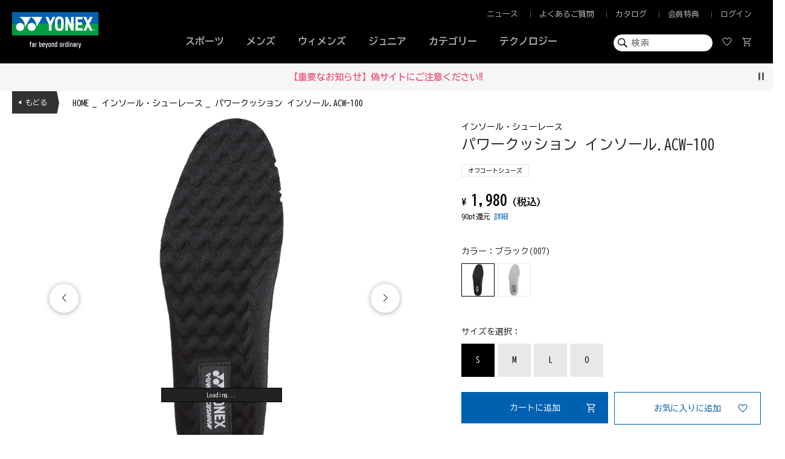

--- FILE ---
content_type: text/html; charset=UTF-8
request_url: https://yonexshop.jp/item/detail/1_1_ACW-100_1/007
body_size: 22283
content:



<!DOCTYPE html>
<html lang="ja" xmlns:og="http://ogp.me/ns#">
<head>
	<meta charset="UTF-8" />
	<meta http-equiv="content-type" content="text/html; charset=utf-8" />
	<meta http-equiv="Pragma" content="no-cache">
	<meta http-equiv="Cache-Control" content="no-cache">
	<meta http-equiv="Expires" content="-1">
	
	
		<title>【パワークッション インソール.ACW-100|ACW-100】ヨネックス【公式】オンラインショップ</title>
<meta name="description" content="【パワークッション インソール.ACW-100|ACW-100】ヨネックス【公式】オンラインショップ。5,000円以上ご購入で送料当社負担。ご購入額の５％分をポイント還元。" />
<meta name="keywords" content="【パワークッション インソール.ACW-100|ACW-100|インソール・シューレース】YONEX,ヨネックス,テニス,ゴルフ,バドミントン,ソフトテニス,ウォーキング,オフコートシューズ,ランニング,ラケット,シューズ,ウェア," />
	<link rel="shortcut icon" href="/favicon.ico" />
	<link rel="apple-touch-icon" href="/apple-touch-icon.png" />

													
	<meta http-equiv="Content-Style-Type" content="text/css" />
	<meta http-equiv="Content-Script-Type" content="text/javascript" />
	<meta name="viewport" content="width=device-width, minimum-scale=1.0, maximum-scale=1.0" />
	<meta name="format-detection" content="telephone=no" />
	
	<link rel='stylesheet' href='//fonts.googleapis.com/css?family=Oswald:400,300' type='text/css'>
	<link rel="stylesheet" href="//maxcdn.bootstrapcdn.com/font-awesome/4.3.0/css/font-awesome.min.css">
	<link rel="stylesheet" href="https://fonts.googleapis.com/css2?family=Montserrat:wght@400;500;600&display=swap">

	<link rel="preconnect" href="https://fonts.googleapis.com">
	<link rel="preconnect" href="https://fonts.gstatic.com" crossorigin>
	<link href="https://fonts.googleapis.com/css2?family=BIZ+UDGothic:wght@400;700&display=swap" rel="stylesheet">
	
		<link type="text/css" rel="stylesheet" href="https://yonexshop.jp/assets/front/css/normalize.css?1585110517" />

		<link type="text/css" rel="stylesheet" href="https://yonexshop.jp/assets/front/css/foundation.min.css?1585110516" />

		<link type="text/css" rel="stylesheet" href="https://yonexshop.jp/assets/front/css/base.css?1585110515" />

		<link type="text/css" rel="stylesheet" href="https://yonexshop.jp/assets/front/css/style.css?1764748939" />

		<link type="text/css" rel="stylesheet" href="https://yonexshop.jp/assets/front/css/item.css?1702951777" />

		<link type="text/css" rel="stylesheet" href="https://yonexshop.jp/assets/front/css/pure-drawer.css?1585110518" />

		<link type="text/css" rel="stylesheet" href="https://yonexshop.jp/assets/front/css/vendor/flexslider/flexslider.css?1585110522" />

		<script type="text/javascript" src="https://yonexshop.jp/assets/front/js/vendor/modernizr.js?1585110578"></script>

		<script type="text/javascript" src="https://yonexshop.jp/assets/front/js/vendor/jquery.min.js?1585110577"></script>

		<script type="text/javascript" src="https://yonexshop.jp/assets/front/js/app.js?1755080222"></script>

		<script type="text/javascript" src="https://yonexshop.jp/assets/front/js/vendor/flexslider/jquery.flexslider-min.js?1585110579"></script>

	<!--[if lt IE 9]>
		<base href="<: c().config.static_url_base :>" target="_self">

			<script type="text/javascript" src="https://yonexshop.jp/assets/front/js/vendor/html5shiv.js?1585110574"></script>

			<script type="text/javascript" src="https://yonexshop.jp/assets/front/js/vendor/nwmatcher-1.2.5-min.js?1585110578"></script>

			<script type="text/javascript" src="https://yonexshop.jp/assets/front/js/vendor/selectivizr-1.0.3b.js?1585110578"></script>

			<script type="text/javascript" src="https://yonexshop.jp/assets/front/js/vendor/respond.min.js?1585110578"></script>


	<![endif]-->
		<script type="text/javascript" src="https://yonexshop.jp/assets/front/js/script.js?1594368360"></script>


	<meta property="og:title" content="【パワークッション インソール.ACW-100|ACW-100】ヨネックス【公式】オンラインショップ" />
	<meta property="og:type" content="website" />
	
		<script type="text/javascript" src="https://yonexshop.jp/assets/front/js/ltvlab/favorite.js?1646639880"></script>

		<script type="text/javascript" src="https://yonexshop.jp/assets/front/js/ltvlab/cart.js?1646639880"></script>

	
	
	<script type="text/javascript">
	window.tr = window.tr || function () {
		tr.q = [];
		tr.q.push(arguments)
	};
	window.sendTrack = window.sendTrack || function (obj, event) {
		obj["sendId"] = "yonexshop.jp";
		tr.tr_obj = obj;
		tr("send", event);
		tracking();
	}</script>
<script src="//c4.k-crm.jp/tracking.js"></script>
<script type="text/javascript">
	var trackBody = [];
	trackBody["userId"] = "";
	sendTrack(trackBody, "normal");</script>

	
	
	
	
	
			<script type="text/javascript">
	var trackBody = [];
	var product = [];

	product["id"] = "ACW-100";
	product["url"] = "https://yonexshop.jp/item/detail/1_1_ACW-100_1/007";
		product["price"] = "1980";
		product["imgUrl"] = "https://yonexshop.jp/photo/CMAC/ACW-100/z-ACW-100_007-1.jpg?1676980258";
	trackBody.push(product);
	trackBody["userId"] = "";
	sendTrack(trackBody, "view");
</script>
	
	
	<meta property="og:url" content="https://yonexshop.jp/item/detail/1_1_ACW-100_1/007" />
	<meta property="og:image" content="https://yonexshop.jp/photo/CMAC/ACW-100/z-ACW-100_007-1.jpg" />
	<meta property="og:site_name" content="ヨネックス【公式】オンラインショップ" />
	<meta property="og:description" content="【パワークッション インソール.ACW-100|ACW-100】ヨネックス【公式】オンラインショップ。5,000円以上ご購入で送料当社負担。ご購入額の５％分をポイント還元。" />
	<meta name="twitter:card" content="summary" />

	
		<script type="text/javascript" src="https://yonexshop.jp/assets/front/js/lib/jquery.cookie.js?1585110571"></script>

		<script type="text/javascript" src="https://yonexshop.jp/assets/front/js/jquery.popup.js?1585110568"></script>

	

		<script type="text/javascript" src="https://yonexshop.jp/assets/front/js/favorite.js?1663722900"></script>


	
		<script type="text/javascript" src="https://yonexshop.jp/assets/front/js/js.cookie.js?1726627524"></script>


	
		<script type="text/javascript" src="https://yonexshop.jp/assets/front/js/jquery.gtm_google_analytics_ec.js?1712917877"></script>

	


	<script type="text/javascript">

		var base_url		= 'https://yonexshop.jp';
		var base_url_ssl	= 'https://yonexshop.jp';
		var device_base_url = '/';
		var apis_url_base   = '/apis/';
		var login_cust_id   = '';
		var store_id		= '1';
		var store_name	  = 'ヨネックス【公式】オンラインショップ';
		var is_target_news_page = '0';

		// ログイン状態
		var ga_dimension1 = '';

		$(document).ready(function() {
			getLoginCustomer()
				.done(function(customer){
					// 顧客情報を設定
					if (customer.customer_id) {
						login_cust_id = customer.customer_id;
					}
					ga_dimension1 = customer.unique_code ? customer.unique_code : 'logout';

					// Taglog
					taglog_login_id = customer.taglog_login_id;
					sendTaglog(taglog_login_id);

				}).always(function(){
				
					google_analytics_ec = $(this).gtm_google_analytics_ec({'dimensions' : {'dimension1' : ga_dimension1}});
				

			});
		});
		// ログイン中の顧客情報取得
		function getLoginCustomer() {
			var deferred = new $.Deferred;
			$.ajax({
				url: base_url_ssl + "/apis/customer.json",
				type: 'get',
				async: true,
				data: [],
				dataType: 'json',
			}).done(function(data){
				deferred.resolve(data.customer);
			}).fail(function(data){
				deferred.reject(data);
			});
			return deferred.promise();
		}
	</script>

		<script type="text/javascript">
	var unisuggest_url = 'https://s3bizprd.ukw.jp/qsuggest/v1/yonexshop/';
	var unisuggest_history_url = 'https://s3bizprd.ukw.jp/history_delete/v1/yonexshop/';
	</script>
		<link type="text/css" rel="stylesheet" href="https://yonexshop.jp/assets/front/css/unisuggest/unisuggest.css?1691374020" />

		<script type="text/javascript" src="https://yonexshop.jp/assets/front/js/unisuggest/unisuggest.js?1691374020"></script>

	
	
			
	


<script type="text/javascript">
	var _ukwhost = "uabizprd.ukw.jp";
	var _ukwq = [];

	function sendTaglog(taglog_login_id) {
		
		_ukwq.push(['_setClient','yonexshop']);
		_ukwq.push(['_setReqURL',location.href]);
		_ukwq.push(['_setRefURL',document.referrer]);

		var taglog_display = 'sp';
		if (749 < $(window).width()) {
			taglog_display = 'pc';
		}
		_ukwq.push(['_setDisplay', taglog_display]);

		if (taglog_login_id) {
			_ukwq.push(['_setLoginID', taglog_login_id]);
		}

					
			_ukwq.push(['_setItem',"1_1_ACW-100_1"]);
			_ukwq.push(['_sendProductLog']);
		
		(function() {
			var _ukt = document.createElement('script'); _ukt.type = 'text/javascript'; _ukt.async = true;
			_ukt.src = '//' + _ukwhost + '/taglog/ukwlg.js';
			var _uks = document.getElementsByTagName('script')[0]; _uks.parentNode.insertBefore(_ukt,_uks);
		})();
	}

	function sendTaglogCart(goods_list) {
		var taglog_cart_add = [];

		for (var index in goods_list) {
			var goods = goods_list[index];
			var cart_detail = [];

			cart_detail.push(goods.list_disp_manage_code);
			cart_detail.push(goods.pod);
			cart_detail.push(goods.price_tax);

			taglog_cart_add.push(cart_detail.join(':'))
		}

		_ukwq.push(['_setCartIn', taglog_cart_add.join(',')]);
		_ukwq.push(['_sendCartLog']);
	}
</script>

	
	<!-- Google Tag Manager -->
	<script>(function(w,d,s,l,i){w[l]=w[l]||[];w[l].push({'gtm.start': new Date().getTime(),event:'gtm.js'});var f=d.getElementsByTagName(s)[0], j=d.createElement(s),dl=l!='dataLayer'?'&l='+l:'';j.async=true;j.src= 'https://www.googletagmanager.com/gtm.js?id='+i+dl;f.parentNode.insertBefore(j,f);})(window,document,'script','dataLayer','GTM-M8FMNNR');</script>
	<!-- End Google Tag Manager -->

	
	<link type="text/css" rel="stylesheet" href="https://yonexshop.jp/assets/front/css/vendor/flexslider/flexslider.css?1585110522" />

	<script type="text/javascript" src="https://yonexshop.jp/assets/front/js/vendor/flexslider/jquery.flexslider-min.js?1585110579"></script>

	<link type="text/css" rel="stylesheet" href="https://yonexshop.jp/assets/front/css/vendor/cloud-zoom.css?1585110521" />

	<script type="text/javascript" src="https://yonexshop.jp/assets/front/js/vendor/cloud-zoom.1.0.5.js?1585110573"></script>

	<link type="text/css" rel="stylesheet" href="https://yonexshop.jp/assets/front/css/vendor/swiper.min.css?1679879280" />

	<script type="text/javascript" src="https://yonexshop.jp/assets/front/js/vendor/swiper.min.js?1679879280"></script>

	<link type="text/css" rel="stylesheet" href="https://yonexshop.jp/assets/front/css/item_detail.css?1765860960" />










<script type="text/javascript">

var item_stock = {"colors": [{"color_code": "007","color_name": "ブラック(007)","color_swatch": "/apis/image/crop?file_name=%2Fphoto%2FCMAC%2FACW-100%2Fz-ACW-100_007-1.jpg&width=26&height=26","color_proper": "1,980","color_proper_usd": "0.00","color_proper_eur": "0.00","color_goods_status_id": "1","color_sale": "","color_percent": "","color_sale_usd": "","color_sale_eur": "","html_color": "","image_url": "","stock":  "14","commodity_number":  "ACW-100","detail_disp_manage_code": "1_1_ACW-100_1","size_code": "L","image_dir1": "CMAC","image_dir2": "ACW-100","sizes": [{"goods_id": "469","size_code": "S","size_name": "S","stock": 3,"size_goods_status_id": "1","size_proper": "1,980","size_proper_usd": "0.00","size_proper_eur": "0.00","size_sale": "","size_sale_usd": "","size_sale_eur": "","size_percent": "","disabled_restock_request_flag": "","in_sales_flag": "1","soldout_flag": "0","size_proper_tax_in": "1980",},{"goods_id": "467","size_code": "M","size_name": "M","stock": 3,"size_goods_status_id": "1","size_proper": "1,980","size_proper_usd": "0.00","size_proper_eur": "0.00","size_sale": "","size_sale_usd": "","size_sale_eur": "","size_percent": "","disabled_restock_request_flag": "","in_sales_flag": "1","soldout_flag": "0","size_proper_tax_in": "1980",},{"goods_id": "466","size_code": "L","size_name": "L","stock": 4,"size_goods_status_id": "1","size_proper": "1,980","size_proper_usd": "0.00","size_proper_eur": "0.00","size_sale": "","size_sale_usd": "","size_sale_eur": "","size_percent": "","disabled_restock_request_flag": "","in_sales_flag": "1","soldout_flag": "0","size_proper_tax_in": "1980",},{"goods_id": "468","size_code": "O","size_name": "O","stock": 4,"size_goods_status_id": "1","size_proper": "1,980","size_proper_usd": "0.00","size_proper_eur": "0.00","size_sale": "","size_sale_usd": "","size_sale_eur": "","size_percent": "","disabled_restock_request_flag": "","in_sales_flag": "1","soldout_flag": "0","size_proper_tax_in": "1980",},],"images": "<img src=/photo/CMAC/ACW-100/z-ACW-100_007-1.jpg?1676980258>","in_sales_flag": "1","soldout_flag": "0","stock_request_flag": "","disabled_restock_request_flag": "",},{"color_code": "148","color_name": "ライトグレ－(148)","color_swatch": "/apis/image/crop?file_name=%2Fphoto%2FCMAC%2FACW-100%2Fz-ACW-100_148-1.jpg&width=26&height=26","color_proper": "1,980","color_proper_usd": "0.00","color_proper_eur": "0.00","color_goods_status_id": "1","color_sale": "","color_percent": "","color_sale_usd": "","color_sale_eur": "","html_color": "","image_url": "","stock":  "12","commodity_number":  "ACW-100","detail_disp_manage_code": "1_1_ACW-100_1","size_code": "L","image_dir1": "CMAC","image_dir2": "ACW-100","sizes": [{"goods_id": "473","size_code": "S","size_name": "S","stock": 3,"size_goods_status_id": "1","size_proper": "1,980","size_proper_usd": "0.00","size_proper_eur": "0.00","size_sale": "","size_sale_usd": "","size_sale_eur": "","size_percent": "","disabled_restock_request_flag": "","in_sales_flag": "1","soldout_flag": "0","size_proper_tax_in": "1980",},{"goods_id": "471","size_code": "M","size_name": "M","stock": 3,"size_goods_status_id": "1","size_proper": "1,980","size_proper_usd": "0.00","size_proper_eur": "0.00","size_sale": "","size_sale_usd": "","size_sale_eur": "","size_percent": "","disabled_restock_request_flag": "","in_sales_flag": "1","soldout_flag": "0","size_proper_tax_in": "1980",},{"goods_id": "470","size_code": "L","size_name": "L","stock": 3,"size_goods_status_id": "1","size_proper": "1,980","size_proper_usd": "0.00","size_proper_eur": "0.00","size_sale": "","size_sale_usd": "","size_sale_eur": "","size_percent": "","disabled_restock_request_flag": "","in_sales_flag": "1","soldout_flag": "0","size_proper_tax_in": "1980",},{"goods_id": "472","size_code": "O","size_name": "O","stock": 3,"size_goods_status_id": "1","size_proper": "1,980","size_proper_usd": "0.00","size_proper_eur": "0.00","size_sale": "","size_sale_usd": "","size_sale_eur": "","size_percent": "","disabled_restock_request_flag": "","in_sales_flag": "1","soldout_flag": "0","size_proper_tax_in": "1980",},],"images": "<img src=/photo/CMAC/ACW-100/z-ACW-100_148-1.jpg?1676980258>","in_sales_flag": "1","soldout_flag": "0","stock_request_flag": "","disabled_restock_request_flag": "",},]};


var set_goods_list = {};


var _zzimg = {"007" :{"color_name" : "ブラック(007)" ,"color_name" : "ブラック(007)","img_list" : ["/photo/CMAC/ACW-100/zz-ACW-100_007-1.jpg?1676980258",]},"148" :{"color_name" : "ライトグレ－(148)" ,"color_name" : "ライトグレ－(148)","img_list" : ["/photo/CMAC/ACW-100/zz-ACW-100_148-1.jpg?1676980259",]},};

</script>
	<script type="text/javascript" src="https://yonexshop.jp/assets/front/js/item_detail.js?1765860960"></script>


<script type="text/javascript">

	$(document).ready(function() {
		var _token = $.cookie("fuel_csrf_token");
		if (!_token) {
			// fuel_csrf_tokenをjsで追加
			getCsrfToken()
				.done(function(html) {
					if (html) {
						$('#item_detail_form #form_fuel_csrf_token').remove();
						$('#item_detail_form').append(html);
					}
				});
		} else {
			$('#item_detail_form #form_fuel_csrf_token').val(_token);
		}
		function getCsrfToken() {
			var deferred = new $.Deferred;
			$.ajax({
				url: base_url_ssl + "/apis/csrf/token.json",
				type: 'get',
				async: true,
				data: [],
				dataType: 'json',
			}).done(function(data){
				deferred.resolve(data.html);
			}).fail(function(data){
				deferred.reject(data);
			});
			return deferred.promise();
		}
	});

	//$(window).on('load', function() {
    //
	//	// 在庫上書き
	//	var goods_params = {
	//		detail_disp_manage_code: "1_1_ACW-100_1",
	//		store_id: "1"
	//	};
	//	getGoodsStockList(goods_params)
	//		.done(function(goods_list) {
    //
	//			if (goods_list.length > 0) {
	//				for(var i in item_stock.colors) {
	//					for (var j in item_stock.colors[i].sizes) {
	//						var goods_id = item_stock.colors[i].sizes[j].goods_id;
	//						for (var m in goods_list) {
	//							if (goods_list[m].goods_id == goods_id) {
    //
	//								// 商品在庫を上書き
	//								if (goods_list[m].goods_store_stocks) {
	//									item_stock.colors[i].sizes[j].stock = goods_list[m].goods_store_stocks[1][1].stock;
	//								}
	//							}
	//						}
	//					}
	//				}
	//			}
	//		})
	//});
</script>

<script type="text/javascript">
<!--//
var url_base_ssl = 'https://yonexshop.jp';
var default_color_code = '007';
//-->
</script>




<script type="application/ld+json">
	{
		"@context": "https://schema.org",
		"@type": "Product",
		"sku": "ACW-100",
		"image": [
			"https://yonexshop.jp/photo/CMAC/ACW-100/zz-ACW-100_007-1.jpg?1676980258"
		],
		"color": [
							"ブラック(007)"
					],
		"name": "パワークッション インソール.ACW-100",
		"description": "手持ちの靴をパワークッション仕様に。歩きやすさUPのインソール。",
		"category": "インソール・シューレース",
		"brand": {
			"@type": "Thing",
			"name": "YONEX"
		},
		"offers": {
			"@type": "Offer",
												"url": "https://yonexshop.jp/item/detail/1_1_ACW-100_1/007",
			"priceCurrency": "JPY",
			"price": "1980",
			"availability": "https://schema.org/InStock"
		}
	}
</script>



<script type="text/javascript">
$(function() {
	var nav = $('.sp-navi-wrap');
	var navHeight = nav.height();
	var $header = $('header.header');
	var headerHeight = $header.find('.show-for-small-only .main').height();
	var margin = (navHeight + headerHeight) + 'px';

	var offsetTop = nav.offset().top;

	$(window).on('load', function(){
		$('.common_bnr').addClass('show');
	});
	
	$(window).scroll(function() {
		if ($(window).scrollTop() > 0 ) {
			$('.common_bnr').removeClass('show');
		} else {
			$('.common_bnr').addClass('show');
		}
	});
	
	$('.bnr_close').on('click',function(){
		$('.common_bnr').hide();
		
		//cookieに書き込み 1日
		$.cookie('bnr', '1', { expires: 1 });
	});

	//一覧と詳細とログインとパスワード変更以外右クリック禁止
	$(document).on('contextmenu',function(e){
		if(document.URL.match(/item|login|member\/mod\/password/)) {
		}else{
			return false;
		}
	});
	//一覧と詳細以外、スマホ長押しによる画像保存禁止
	function imgGuard(){
		if(document.URL.match(/item/)) {
		}else{
			$('img').css({
				'-webkit-touch-callout':'none',
				'-webkit-user-select':'none',
				'-moz-touch-callout':'none',
				'-moz-user-select':'none',
				'touch-callout':'none',
				'user-select':'none'
			});
		}
	}
	imgGuard('img');
});
</script>
<script>
$(function(){
	$("#menuBtn").on("click", function() {
		$(".sp-overlay").fadeToggle();
	});
	$(".close #menuBtn").on("click", function() {
		$(".sp-overlay").fadeToggle();
	});
});
</script>
<script>
$(function(){
	$("#searchBtn").on("click", function() {
		$(".search-box").fadeToggle();
		$(this).toggleClass("active");
	});
});
</script>


<!-- Global site tag (gtag.js) - Google Ads: 659587994 -->
<script async src="https://www.googletagmanager.com/gtag/js?id=AW-659587994"></script>
<script>
	window.dataLayer = window.dataLayer || [];
	function gtag(){dataLayer.push(arguments);}
	gtag('js', new Date());

	gtag('config', 'AW-659587994');
</script>



<script type="application/ld+json">
	{
		"@context": "https://schema.org",
		"@type": "BreadcrumbList",
		"itemListElement":
		[
						{
				"@type": "ListItem",
				"position": 1,
				"item":
				{
					"@id": "https://yonexshop.jp",
					"name": "HOME"
				}
			}
						,
			{
				"@type": "ListItem",
				"position": 2,
				"item":
				{
																				"@id": "https://yonexshop.jp/item?category_id=91",
					"name": "インソール・シューレース"
				}
			}
						,
			{
				"@type": "ListItem",
				"position": 3,
				"item":
				{
																				"@id": "https://yonexshop.jp/item/detail/1_1_ACW-100_1/007",
					"name": "パワークッション インソール.ACW-100"
				}
			}
			
		]
	}
</script>

<script src="/b/d/js.e39243c1.js"></script></head>
<body>
<!-- Google Tag Manager (noscript) -->
<noscript><iframe src="https://www.googletagmanager.com/ns.html?id=GTM-M8FMNNR"
height="0" width="0" style="display:none;visibility:hidden"></iframe></noscript>
<!-- End Google Tag Manager (noscript) -->

<!-- header -->


	



<header class="header">
	<div class="pc-content">
		<div class="main">
			<div class="clearfix">
				<div class="header-center-wrapper">

										<ul class="header-left clearfix">
						
						<li class="sports"><a href="#">スポーツ</a></li>
												<li class="mens " data-category_id="mens"><a href="#" class="">メンズ</a></li>
						<li class="womens " data-category_id="womens"><a href="#" class="">ウィメンズ</a></li>
						<li class="junior " data-category_id="junior"><a href="#" class="">ジュニア</a></li>
						<li class="category" data-category_id="category"><a href="#" class="">カテゴリー</a></li>
						<li class="technology">
														
							

							
															<a href="https://yonexshop.jp/technology" class="">テクノロジー</a>
													</li>
					</ul>
									</div>
				
				<div class="header-left-wrapper">
					<div class="site-logo">
						<a href="https://yonexshop.jp" data-ga_event="header,logo,1">
							<img alt="ヨネックス【公式】オンラインショップ" width="100%" src="https://yonexshop.jp/assets/front/img/yonex_logo.png?1703042905" />
						</a>
					</div>
				</div>
				
								<div class="header-right-wrapper menu_area">
					<ul class="header-right clearfix">
						<li class="">
							<a href="https://yonexshop.jp/news" class="news" data-open_id="">ニュース</a>
						</li>
						<li class="">
							<a href="https://yonexshop.jp/faq" class="guide" data-open_id="">よくあるご質問</a>
						</li>
						<li class="">
							<a href="https://www.yonex.co.jp/support/catalog/" target="_blank" class="catalog" data-open_id="">カタログ</a>
						</li>
						<li class="">
							<a href="https://yonexshop.jp/lp/joinus" class="reward" data-open_id="">会員特典</a>
						</li>
						
						<li class="">
													<a href="https://yonexshop.jp/login" class="mypage" data-open_id="">ログイン</a>
												</li>
						
					</ul>
				</div>

				<div class="header-right-wrapper search_area">
					<ul class="header-right clearfix">
						<li class="search">
							<form action="https://yonexshop.jp/item" method="get" class="search-form" accept-charset="utf-8">
							<input class="submit" name="search" value="" type="submit" id="form_search" />
														<input id="freeword_pc" class="freeword" placeholder="検索" autocomplete="off" name="freeword" value="" type="text" />
							</form>
						</li>
						<li class="mainmenu">
							<a href="https://yonexshop.jp/member/favorite" class="favorite" data-open_id="">
								<span>
								<svg width="16" height="14" viewBox="0 0 16 14" fill="none" xmlns="http://www.w3.org/2000/svg">
								<path d="M8 13.9938L7.23125 13.3C5.90915 12.086 4.81612 11.0387 3.95218 10.1582C3.08823 9.27774 2.4 8.49063 1.8875 7.79688C1.375 7.10313 1.01562 6.475 0.809375 5.9125C0.603125 5.35 0.5 4.78125 0.5 4.20625C0.5 3.07931 0.878125 2.13821 1.63438 1.38293C2.39062 0.627644 3.325 0.25 4.4375 0.25C5.15 0.25 5.80938 0.41875 6.41563 0.75625C7.02188 1.09375 7.55 1.58125 8 2.21875C8.525 1.54375 9.08125 1.04688 9.66875 0.728125C10.2563 0.409375 10.8875 0.25 11.5625 0.25C12.675 0.25 13.6094 0.627644 14.3656 1.38293C15.1219 2.13821 15.5 3.07931 15.5 4.20625C15.5 4.78125 15.3969 5.35 15.1906 5.9125C14.9844 6.475 14.625 7.10313 14.1125 7.79688C13.6 8.49063 12.9118 9.27774 12.0478 10.1582C11.1839 11.0387 10.0909 12.086 8.76875 13.3L8 13.9938ZM8 12.5125C9.26545 11.3501 10.3068 10.3532 11.1241 9.52191C11.9414 8.69064 12.5906 7.9625 13.0719 7.3375C13.5531 6.7125 13.8906 6.15541 14.0844 5.66622C14.2781 5.17702 14.375 4.69127 14.375 4.20897C14.375 3.38216 14.1125 2.70312 13.5875 2.17188C13.0625 1.64062 12.3889 1.375 11.5667 1.375C10.9227 1.375 10.3266 1.57188 9.77844 1.96563C9.23031 2.35938 8.7875 2.9125 8.45 3.625H7.53125C7.20625 2.925 6.76969 2.375 6.22156 1.975C5.67343 1.575 5.07733 1.375 4.43328 1.375C3.61109 1.375 2.9375 1.64062 2.4125 2.17188C1.8875 2.70312 1.625 3.38323 1.625 4.21218C1.625 4.69573 1.72188 5.18438 1.91563 5.67813C2.10938 6.17188 2.44688 6.73438 2.92813 7.36563C3.40938 7.99688 4.0625 8.725 4.8875 9.55C5.7125 10.375 6.75 11.3625 8 12.5125Z" fill="#B5B5B5"/>
								</svg>
								</span>
							</a>
						</li>
						<li class="mainmenu">
							<a href="https://yonexshop.jp/cart" class="cart" data-open_id="cart_menu">
								<span class="cart_pod number">
								<svg width="18" height="18" viewBox="0 0 18 18" fill="none" xmlns="http://www.w3.org/2000/svg">
								<path d="M6.29602 16.8563C5.92367 16.8563 5.60625 16.7237 5.34375 16.4585C5.08125 16.1934 4.95 15.8746 4.95 15.5023C4.95 15.1299 5.08257 14.8125 5.34772 14.55C5.61289 14.2875 5.93164 14.1563 6.30397 14.1563C6.67632 14.1563 6.99375 14.2888 7.25625 14.554C7.51875 14.8191 7.65 15.1379 7.65 15.5102C7.65 15.8826 7.51742 16.2 7.25227 16.4625C6.98711 16.725 6.66836 16.8563 6.29602 16.8563ZM13.796 16.8563C13.4237 16.8563 13.1062 16.7237 12.8437 16.4585C12.5812 16.1934 12.45 15.8746 12.45 15.5023C12.45 15.1299 12.5826 14.8125 12.8477 14.55C13.1129 14.2875 13.4316 14.1563 13.804 14.1563C14.1763 14.1563 14.4937 14.2888 14.7562 14.554C15.0187 14.8191 15.15 15.1379 15.15 15.5102C15.15 15.8826 15.0174 16.2 14.7523 16.4625C14.4871 16.725 14.1684 16.8563 13.796 16.8563ZM5.325 4.48125L7.3875 8.75625H12.7875L15.1312 4.48125H5.325ZM4.7625 3.35625H15.8076C16.0947 3.35625 16.3131 3.4875 16.4629 3.75C16.6126 4.0125 16.6125 4.275 16.4625 4.5375L13.9312 9.09375C13.7937 9.33125 13.6153 9.52188 13.3958 9.66563C13.1763 9.80938 12.936 9.88125 12.675 9.88125H6.99375L5.94375 11.8313H15.15V12.9563H6.1125C5.5875 12.9563 5.20937 12.7812 4.97812 12.4313C4.74687 12.0813 4.75 11.6875 4.9875 11.25L6.1875 9.0375L3.3375 3H1.875V1.875H4.06875L4.7625 3.35625Z" fill="#B5B5B5"/>
								</svg>
								</span>
								<span id="header_cart_count" class="count header-cart-count" style="display:none;">0</span>
							</a>
						</li>
					</ul>
				</div>
				
			</div>
		</div>
	</div>

	
			

	<!-- キャンペーン対象者判定 -->
	

	<div class="pc-inner_wrapper" id="sports" data-cate="">
		<div class="category_wrapper" id="">
			<div class="category">

				<div class="inner">
					<a href="https://yonexshop.jp/?category_id=1">
						<div class="img"></div>
						<div class="sports-title" id="bad">
							<p class="large">BADMINTON</p>
							<p class="small">バドミントン</p>
						</div>
					</a>
				</div>
				<div class="inner">
					<a href="https://yonexshop.jp/?category_id=3">
						<div class="img"></div>
						<div class="sports-title" id="teni">
							<p class="large">TENNIS</p>
							<p class="small">テニス</p>
						</div>
					</a>
				</div>
				<div class="inner">
					<a href="https://yonexshop.jp/?category_id=2">
						<div class="img"></div>
						<div class="sports-title" id="softeni">
							<p class="large">SOFT TENNIS</p>
							<p class="small">ソフトテニス</p>
						</div>
					</a>
				</div>
				<div class="inner">
					<a href="https://yonexshop.jp/?category_id=4">
						<div class="img"></div>
						<div class="sports-title" id="golf">
							<p class="large">GOLF</p>
							<p class="small">ゴルフ</p>
						</div>
					</a>
				</div>
				<div class="inner">
					<a href="https://yonexshop.jp/?category_id=5">
						<div class="img"></div>
						<div class="sports-title" id="walk">
							<p class="large">OFF-COURT SHOES</p>
							<p class="small">オフコートシューズ</p>
						</div>
					</a>
				</div>
				<div class="inner">
					<a href="https://yonexshop.jp/?category_id=6">
						<div class="img"></div>
						<div class="sports-title" id="run">
							<p class="large">RUNNING</p>
							<p class="small">ランニング</p>
						</div>
					</a>
				</div>
				<div class="inner">
					<a href="https://yonexshop.jp/item?category_id=280">
						<div class="img"></div>
						<div class="sports-title" id="foot">
							<p class="large">FOOTBALL</p>
							<p class="small">フットボール</p>
						</div>
					</a>
				</div>
				<div class="inner">
					<a href="https://yonexshop.jp/item?category_id=511">
						<div class="img"></div>
						<div class="sports-title" id="snow">
							<p class="large">SNOWBOARD</p>
							<p class="small">スノーボード</p>
						</div>
					</a>
				</div>
				<div class="inner">
					<a href="https://yonexshop.jp/item?category_id=610&order_by=5">
						<div class="img"></div>
						<div class="sports-title" id="pickleball">
							<p class="large">PICKLEBALL</p>
							<p class="small">ピックルボール</p>
						</div>
					</a>
				</div>
				<div class="inner"></div>
			</div>
		</div>
	</div>



	<div class="pc-inner_wrapper" id="mens">
		<div class="category_wrapper" id="">
			<div class="category-name"><a href="https://yonexshop.jp/item?sex_ids=1,3">MEN</a></div>
			<div class="category">
				<!--/通常/--><div class="inner">
	<a href="https://yonexshop.jp/item?category_id=1">
		<p class="event_title">バドミントン</p>
	</a>
	<ul>
		<li><a href="https://yonexshop.jp/item?category_id=20"><p>ラケット</p></a></li>
		<li><a href="https://yonexshop.jp/item?category_id=21"><p>シューズ</p></a></li>
		<li><a href="https://yonexshop.jp/item?category_id=22"><p>ストリング</p></a></li>
		<li><a href="https://yonexshop.jp/item?category_id=24"><p>ナイロンシャトル</p></a></li>
		<li><a href="https://yonexshop.jp/item?category_id=25"><p>ウェア</p></a></li>
		<li><a href="https://yonexshop.jp/item?category_ids=112,113,114,115,116,117,118,119,120,121,122,123"><p>ゲームウェア</p></a></li>
		<li><a href="https://yonexshop.jp/item?category_id=26"><p>バッグ</p></a></li>
		<li><a href="https://yonexshop.jp/item?category_id=27"><p>アクセサリー</p></a></li>
		<li><a href="https://yonexshop.jp/item?category_id=503"><p>限定品</p></a></li>
		
					<li><a href="https://yonexshop.jp/item?new=90&category_id=1"><p>新製品</p></a></li>
					</ul>
</div><!--/通常/--><div class="inner">
	<a href="https://yonexshop.jp/item?category_id=3">
		<p class="event_title">テニス</p>
	</a>
	<ul>
		<li><a href="https://yonexshop.jp/item?category_id=35"><p>ラケット</p></a></li>
		<li><a href="https://yonexshop.jp/item?category_id=36"><p>シューズ</p></a></li>
		<li><a href="https://yonexshop.jp/item?category_id=37"><p>ストリング</p></a></li>
		<li><a href="https://yonexshop.jp/item?category_id=38"><p>ボール</p></a></li>
		<li><a href="https://yonexshop.jp/item?category_id=39"><p>ウェア</p></a></li>
		<li><a href="https://yonexshop.jp/item?category_ids=190,191,192,193,194,195,196,197,198,199,200,201"><p>ゲームウェア</p></a></li>
		<li><a href="https://yonexshop.jp/item?category_id=40"><p>バッグ</p></a></li>
		<li><a href="https://yonexshop.jp/item?category_id=41"><p>アクセサリー</p></a></li>
				<li><a href="https://yonexshop.jp/item?category_id=592"><p>限定品</p></a></li>
	
					<li><a href="https://yonexshop.jp/item?new=90&category_id=3"><p>新製品</p></a></li>
			</ul>
</div><!--/通常/--><div class="inner">
	<a href="https://yonexshop.jp/item?category_id=2">
		<p class="event_title">ソフトテニス</p>
	</a>
	<ul>
		<li><a href="https://yonexshop.jp/item?category_id=28"><p>ラケット</p></a></li>
		<li><a href="https://yonexshop.jp/item?category_id=29"><p>シューズ</p></a></li>
		<li><a href="https://yonexshop.jp/item?category_id=30"><p>ストリング</p></a></li>
		<li><a href="https://yonexshop.jp/item?category_id=32"><p>ウェア</p></a></li>
		<li><a href="https://yonexshop.jp/item?category_ids=150,151,152,153,154,155,156,157,158,159,160,161"><p>ゲームウェア</p></a></li>
		<li><a href="https://yonexshop.jp/item?category_id=33"><p>バッグ</p></a></li>
		<li><a href="https://yonexshop.jp/item?category_id=34"><p>アクセサリー</p></a></li>
		<li><a href="https://yonexshop.jp/item?category_id=504"><p>限定品</p></a></li>
			
					<li><a href="https://yonexshop.jp/item?new=90&category_id=2"><p>新製品</p></a></li>
			</ul>
</div><!--/通常/--><div class="inner">
	<a href="https://yonexshop.jp/item?category_id=4">
		<p class="event_title">ゴルフ</p>
	</a>
	<ul>
		<li><a href="https://yonexshop.jp/item?category_id=43"><p>ウッド</p></a></li>
		<li><a href="https://yonexshop.jp/item?category_id=44"><p>アイアン</p></a></li>
		<li><a href="https://yonexshop.jp/item?category_id=45"><p>パター</p></a></li>
		<li><a href="https://yonexshop.jp/item?category_id=42"><p>シューズ</p></a></li>
		<li><a href="https://yonexshop.jp/item?category_id=47"><p>ウェア</p></a></li>
		<li><a href="https://yonexshop.jp/item?category_id=48"><p>バッグ</p></a></li>
		<li><a href="https://yonexshop.jp/item?category_id=49"><p>アクセサリー</p></a></li>
		<li><a href="https://yonexshop.jp/item?category_id=510"><p>限定品</p></a></li>
			
					<li><a href="https://yonexshop.jp/item?new=90&category_id=4"><p>新製品</p></a></li>
			</ul>
</div><!--/通常/--><div class="inner">
	<a href="https://yonexshop.jp/item?category_id=5">
		<p class="event_title">オフコートシューズ</p>
	</a>
	<ul>
		<li><a href="https://yonexshop.jp/item?category_id=50"><p>シューズ</p></a></li>
		<li><a href="https://yonexshop.jp/item?category_id=52"><p>アクセサリー</p></a></li>
			
					<li><a href="https://yonexshop.jp/item?new=90&category_id=5"><p>新製品</p></a></li>
			</ul>

	<a href="https://yonexshop.jp/item?category_id=280">
		<p class="event_title" style="margin-top: 33px;">フットボール</p>
	</a>
	<ul>
		<li><a href="https://yonexshop.jp/item?category_id=574"><p>ウェア</p></a></li>
		<li><a href="https://yonexshop.jp/item?category_id=575"><p>バッグ</p></a></li>
		<li><a href="https://yonexshop.jp/item?category_id=576"><p>アクセサリー</p></a></li>
			
					<li><a href="https://yonexshop.jp/item?new=90&category_id=280"><p>新製品</p></a></li>
			</ul>

</div><!--/通常/--><div class="inner">
	<a href="https://yonexshop.jp/item?category_id=6">
		<p class="event_title">ランニング</p>
	</a>
	<ul>
		<li><a href="https://yonexshop.jp/item?category_id=53"><p>シューズ</p></a></li>
		<li><a href="https://yonexshop.jp/item?category_id=54"><p>ウェア</p></a></li>
		<li><a href="https://yonexshop.jp/item?category_id=55"><p>アクセサリー</p></a></li>
			
					<li><a href="https://yonexshop.jp/item?new=90&category_id=6"><p>新製品</p></a></li>
			</ul>

	<a href="https://yonexshop.jp/item?category_id=511">
		<p class="event_title" style="margin-top: 33px;">スノーボード</p>
	</a>
	<ul>
		<li><a href="https://yonexshop.jp/item?category_id=512"><p>スノーボード</p></a></li>
		<li><a href="https://yonexshop.jp/item?category_id=577"><p>ウェア</p></a></li>
		<li><a href="https://yonexshop.jp/item?category_id=579"><p>バインディング</p></a></li>
								<li><a href="https://yonexshop.jp/item?category_id=580"><p>ブーツ</p></a></li>
			
					<li><a href="https://yonexshop.jp/item?new=90&category_id=511"><p>新製品</p></a></li>
			</ul>
</div><!--/通常/--><div class="inner">
	<a href="https://yonexshop.jp/item?category_id=610&order_by=5">
		<p class="event_title">ピックルボール</p>
	</a>
	<ul>
		<li><a href="https://yonexshop.jp/item?category_id=611"><p>パドル</p></a></li>
		<li><a href="https://yonexshop.jp/item?category_id=614"><p>ウェア</p></a></li>
		<li><a href="https://yonexshop.jp/item?category_id=615"><p>シューズ（室内）</p></a></li>
		<li><a href="https://yonexshop.jp/item?category_id=616"><p>シューズ（屋外）</p></a></li>	
	</ul>

	<a class="not_add_params" href="https://yonexshop.jp/item?category_id=609&sex_id=4">
		<p class="event_title" style="margin-top: 33px;">キッズ・ジュニア</p>
	</a>
	<ul>
		<li><a class="not_add_params" href="https://yonexshop.jp/item?category_id=612&sex_id=4"><p>シューズ</p></a></li>
		<li><a class="not_add_params" href="https://yonexshop.jp/item?category_id=613&sex_id=4"><p>ウェア</p></a></li>	
	</ul>
</div>				<div class="inner">
					<ul>
						<li><a href="https://yonexshop.jp/item?category_id=17"><p>ウェア</p></a></li>
						<li><a href="https://yonexshop.jp/item?category_id=18"><p>バッグ</p></a></li>
						<li><a href="https://yonexshop.jp/item?category_id=19"><p>アクセサリー</p></a></li>
						<li><a href="https://yonexshop.jp/item?category_id=502"><p>限定品</p></a></li>
						<li><a class="not_add_params" href="https://yonexshop.jp/news/174"><p>eギフト</p></a></li>
										    </ul>
				</div>
			</div>
		</div>
	</div>




	<div class="pc-inner_wrapper" id="womens">
		<div class="category_wrapper" id="">
			<div class="category-name"><a href="https://yonexshop.jp/item?sex_ids=2,3">WOMEN</a></div>
			<div class="category">
				<!--/通常/--><div class="inner">
	<a href="https://yonexshop.jp/item?category_id=1">
		<p class="event_title">バドミントン</p>
	</a>
	<ul>
		<li><a href="https://yonexshop.jp/item?category_id=20"><p>ラケット</p></a></li>
		<li><a href="https://yonexshop.jp/item?category_id=21"><p>シューズ</p></a></li>
		<li><a href="https://yonexshop.jp/item?category_id=22"><p>ストリング</p></a></li>
		<li><a href="https://yonexshop.jp/item?category_id=24"><p>ナイロンシャトル</p></a></li>
		<li><a href="https://yonexshop.jp/item?category_id=25"><p>ウェア</p></a></li>
		<li><a href="https://yonexshop.jp/item?category_ids=112,113,114,115,116,117,118,119,120,121,122,123"><p>ゲームウェア</p></a></li>
		<li><a href="https://yonexshop.jp/item?category_id=26"><p>バッグ</p></a></li>
		<li><a href="https://yonexshop.jp/item?category_id=27"><p>アクセサリー</p></a></li>
		<li><a href="https://yonexshop.jp/item?category_id=503"><p>限定品</p></a></li>
		
							<li><a href="https://yonexshop.jp/item?new=90&category_id=1"><p>新製品</p></a></li>
						</ul>
</div><!--/通常/--><div class="inner">
	<a href="https://yonexshop.jp/item?category_id=3">
		<p class="event_title">テニス</p>
	</a>
	<ul>
		<li><a href="https://yonexshop.jp/item?category_id=35"><p>ラケット</p></a></li>
		<li><a href="https://yonexshop.jp/item?category_id=36"><p>シューズ</p></a></li>
		<li><a href="https://yonexshop.jp/item?category_id=37"><p>ストリング</p></a></li>
		<li><a href="https://yonexshop.jp/item?category_id=38"><p>ボール</p></a></li>
		<li><a href="https://yonexshop.jp/item?category_id=39"><p>ウェア</p></a></li>
		<li><a href="https://yonexshop.jp/item?category_ids=190,191,192,193,194,195,196,197,198,199,200,201"><p>ゲームウェア</p></a></li>
		<li><a href="https://yonexshop.jp/item?category_id=40"><p>バッグ</p></a></li>
		<li><a href="https://yonexshop.jp/item?category_id=41"><p>アクセサリー</p></a></li>
		<li><a href="https://yonexshop.jp/item?category_id=592"><p>限定品</p></a></li>
		
							<li><a href="https://yonexshop.jp/item?new=90&category_id=3"><p>新製品</p></a></li>
						</ul>
</div><!--/通常/--><div class="inner">
	<a href="https://yonexshop.jp/item?category_id=2">
		<p class="event_title">ソフトテニス</p>
	</a>
	<ul>
		<li><a href="https://yonexshop.jp/item?category_id=28"><p>ラケット</p></a></li>
		<li><a href="https://yonexshop.jp/item?category_id=29"><p>シューズ</p></a></li>
		<li><a href="https://yonexshop.jp/item?category_id=30"><p>ストリング</p></a></li>
		<li><a href="https://yonexshop.jp/item?category_id=32"><p>ウェア</p></a></li>
		<li><a href="https://yonexshop.jp/item?category_ids=150,151,152,153,154,155,156,157,158,159,160,161"><p>ゲームウェア</p></a></li>
		<li><a href="https://yonexshop.jp/item?category_id=33"><p>バッグ</p></a></li>
		<li><a href="https://yonexshop.jp/item?category_id=34"><p>アクセサリー</p></a></li>
		<li><a href="https://yonexshop.jp/item?category_id=504"><p>限定品</p></a></li>
		
							<li><a href="https://yonexshop.jp/item?new=90&category_id=2"><p>新製品</p></a></li>
						</ul>
</div><!--/通常/--><div class="inner">
	<a href="https://yonexshop.jp/item?category_id=4">
		<p class="event_title">ゴルフ</p>
	</a>
	<ul>
		<li><a href="https://yonexshop.jp/item?category_id=43"><p>ウッド</p></a></li>
		<li><a href="https://yonexshop.jp/item?category_id=44"><p>アイアン</p></a></li>
		<li><a href="https://yonexshop.jp/item?category_id=45"><p>パター</p></a></li>
		<li><a href="https://yonexshop.jp/item?category_id=42"><p>シューズ</p></a></li>
		<li><a href="https://yonexshop.jp/item?category_id=47"><p>ウェア</p></a></li>
		<li><a href="https://yonexshop.jp/item?category_id=48"><p>バッグ</p></a></li>
		<li><a href="https://yonexshop.jp/item?category_id=49"><p>アクセサリー</p></a></li>
		<li><a href="https://yonexshop.jp/item?category_id=510"><p>限定品</p></a></li>
		
							<li><a href="https://yonexshop.jp/item?new=90&category_id=4"><p>新製品</p></a></li>
						</ul>
</div><!--/通常/--><div class="inner">
	<a href="https://yonexshop.jp/item?category_id=5">
		<p class="event_title">オフコートシューズ</p>
	</a>
	<ul>
		<li><a href="https://yonexshop.jp/item?category_id=50"><p>シューズ</p></a></li>
		<li><a href="https://yonexshop.jp/item?category_id=52"><p>アクセサリー</p></a></li>
		
							<li><a href="https://yonexshop.jp/item?new=90&category_id=5"><p>新製品</p></a></li>
						</ul>
	<a href="https://yonexshop.jp/item?category_id=280">
		<p class="event_title" style="margin-top: 33px;">フットボール</p>
	</a>
	<ul>
		<li><a href="https://yonexshop.jp/item?category_id=574"><p>ウェア</p></a></li>
		<li><a href="https://yonexshop.jp/item?category_id=575"><p>バッグ</p></a></li>
		<li><a href="https://yonexshop.jp/item?category_id=576"><p>アクセサリー</p></a></li>
		
							<li><a href="https://yonexshop.jp/item?new=90&category_id=280"><p>新製品</p></a></li>
						</ul>
</div><!--/通常/--><div class="inner">
	<a href="https://yonexshop.jp/item?category_id=6">
		<p class="event_title">ランニング</p>
	</a>
	<ul>
		<li><a href="https://yonexshop.jp/item?category_id=53"><p>シューズ</p></a></li>
		<li><a href="https://yonexshop.jp/item?category_id=54"><p>ウェア</p></a></li>
		<li><a href="https://yonexshop.jp/item?category_id=55"><p>アクセサリー</p></a></li>
		
							<li><a href="https://yonexshop.jp/item?new=90&category_id=6"><p>新製品</p></a></li>
					</ul>
	<a href="https://yonexshop.jp/item?category_id=511">
		<p class="event_title" style="margin-top: 33px;">スノーボード</p>
	</a>
	<ul>
		<li><a href="https://yonexshop.jp/item?category_id=512"><p>スノーボード</p></a></li>
		<li><a href="https://yonexshop.jp/item?category_id=577"><p>ウェア</p></a></li>
		<li><a href="https://yonexshop.jp/item?category_id=579"><p>バインディング</p></a></li>
		<li><a href="https://yonexshop.jp/item?category_id=580"><p>ブーツ</p></a></li>
		
							<li><a href="https://yonexshop.jp/item?new=90&category_id=511"><p>新製品</p></a></li>
						</ul>
</div><!--/通常/--><div class="inner">
	<a href="https://yonexshop.jp/item?category_id=610&order_by=5">
		<p class="event_title">ピックルボール</p>
	</a>
	<ul>
		<li><a href="https://yonexshop.jp/item?category_id=611"><p>パドル</p></a></li>
		<li><a href="https://yonexshop.jp/item?category_id=614"><p>ウェア</p></a></li>
		<li><a href="https://yonexshop.jp/item?category_id=615"><p>シューズ（室内）</p></a></li>
		<li><a href="https://yonexshop.jp/item?category_id=616"><p>シューズ（屋外）</p></a></li>
	</ul>
	<a class="not_add_params" href="https://yonexshop.jp/item?category_id=609&sex_id=4">
		<p class="event_title" style="margin-top: 33px;">キッズ・ジュニア</p>
	</a>
	<ul>
		<li><a class="not_add_params" href="https://yonexshop.jp/item?category_id=612&sex_id=4"><p>シューズ</p></a></li>
		<li><a class="not_add_params" href="https://yonexshop.jp/item?category_id=613&sex_id=4"><p>ウェア</p></a></li>
	</ul>
</div>				<div class="inner">
					<ul>
						<li><a href="https://yonexshop.jp/item?category_id=17"><p>ウェア</p></a></li>
						<li><a href="https://yonexshop.jp/item?category_id=18"><p>バッグ</p></a></li>
						<li><a href="https://yonexshop.jp/item?category_id=19"><p>アクセサリー</p></a></li>
						<li><a href="https://yonexshop.jp/item?category_id=502"><p>限定品</p></a></li>
<li><a class="not_add_params" href="https://yonexshop.jp/news/174"><p>eギフト</p></a></li>
										    </ul>
				</div>
			</div>
		</div>
	</div>



	<div class="pc-inner_wrapper" id="junior">
		<div class="category_wrapper" id="">
			<div class="category-name"><a href="https://yonexshop.jp/item?sex_id=4">JUNIOR</a></div>
			<div class="category">
				<!--/通常/--><div class="inner">
	<a href="https://yonexshop.jp/item?category_id=1&sex_id=4">
		<p class="event_title">バドミントン</p>
	</a>
	<ul>
		<li><a href="https://yonexshop.jp/item?category_id=20&sex_id=4"><p>ラケット</p></a></li>
		<li><a href="https://yonexshop.jp/item?category_id=21&sex_id=4"><p>シューズ</p></a></li>
		<li><a href="https://yonexshop.jp/item?category_id=22&sex_ids=3,4"><p>ストリング</p></a></li>
		<li><a href="https://yonexshop.jp/item?category_id=24&sex_ids=3,4"><p>ナイロンシャトル</p></a></li>
		<li><a href="https://yonexshop.jp/item?category_id=25&sex_id=4"><p>ウェア</p></a></li>
		<li><a href="https://yonexshop.jp/item?category_ids=112,113,114,115,116,117,118,119,120,121,122,123&sex_id=4"><p>ゲームウェア</p></a></li>
		<li><a href="https://yonexshop.jp/item?category_id=26&sex_ids=3,4"><p>バッグ</p></a></li>
		<li><a href="https://yonexshop.jp/item?category_id=27&sex_ids=3,4"><p>アクセサリー</p></a></li>
		<li><a href="https://yonexshop.jp/item?category_id=503&sex_id=4"><p>限定品</p></a></li>
		
							<li><a href="https://yonexshop.jp/item?new=90&category_id=1&sex_id=4"><p>新製品</p></a></li>
				</ul>
</div><!--/通常/--><div class="inner">
	<a href="https://yonexshop.jp/item?category_id=3&sex_id=4">
		<p class="event_title">テニス</p>
	</a>
	<ul>
		<li><a href="https://yonexshop.jp/item?category_id=35&sex_id=4"><p>ラケット</p></a></li>
		<li><a href="https://yonexshop.jp/item?category_id=36&sex_id=4"><p>シューズ</p></a></li>
		<li><a href="https://yonexshop.jp/item?category_id=37&sex_ids=3,4"><p>ストリング</p></a></li>
		<li><a href="https://yonexshop.jp/item?category_id=38&sex_id=4"><p>ボール</p></a></li>
		<li><a href="https://yonexshop.jp/item?category_id=39&sex_id=4"><p>ウェア</p></a></li>
		<li><a href="https://yonexshop.jp/item?category_ids=190,191,192,193,194,195,196,197,198,199,200,201&sex_id=4"><p>ゲームウェア</p></a></li>
		<li><a href="https://yonexshop.jp/item?category_id=40&sex_ids=3,4"><p>バッグ</p></a></li>
		<li><a href="https://yonexshop.jp/item?category_id=41&sex_ids=3,4"><p>アクセサリー</p></a></li>
		<li><a href="https://yonexshop.jp/item?category_id=592&sex_id=4"><p>限定品</p></a></li>
		
					<li><a href="https://yonexshop.jp/item?new=90&category_id=3&sex_id=4"><p>新製品</p></a></li>
			</ul>
</div><!--/通常/--><div class="inner">
	<a href="https://yonexshop.jp/item?category_id=2&sex_id=4">
		<p class="event_title">ソフトテニス</p>
	</a>
	<ul>
		<li><a href="https://yonexshop.jp/item?category_id=28&sex_id=4"><p>ラケット</p></a></li>
		<li><a href="https://yonexshop.jp/item?category_id=29&sex_id=4"><p>シューズ</p></a></li>
		<li><a href="https://yonexshop.jp/item?category_id=30&sex_ids=3,4"><p>ストリング</p></a></li>
		<li><a href="https://yonexshop.jp/item?category_id=32&sex_id=4"><p>ウェア</p></a></li>
		<li><a href="https://yonexshop.jp/item?category_ids=150,151,152,153,154,155,156,157,158,159,160,161&sex_id=4"><p>ゲームウェア</p></a></li>
		<li><a href="https://yonexshop.jp/item?category_id=33&sex_ids=3,4"><p>バッグ</p></a></li>
		<li><a href="https://yonexshop.jp/item?category_id=34&sex_ids=3,4"><p>アクセサリー</p></a></li>
		<li><a href="https://yonexshop.jp/item?category_id=504&sex_id=4"><p>限定品</p></a></li>
		
							<li><a href="https://yonexshop.jp/item?new=90&category_id=2&sex_id=4"><p>新製品</p></a></li>
				</ul>
</div><!--/通常/--><div class="inner">
	<a href="https://yonexshop.jp/item?category_id=4&sex_id=4">
		<p class="event_title">ゴルフ</p>
	</a>
	<ul>
		<li><a href="https://yonexshop.jp/item?category_id=43&sex_id=4"><p>ウッド</p></a></li>
		<li><a href="https://yonexshop.jp/item?category_id=44&sex_id=4"><p>アイアン</p></a></li>
		<li><a href="https://yonexshop.jp/item?category_id=45&sex_id=4"><p>パター</p></a></li>
		<li><a href="https://yonexshop.jp/item?category_id=42&sex_id=4"><p>シューズ</p></a></li>
		<li><a href="https://yonexshop.jp/item?category_id=47&sex_id=4"><p>ウェア</p></a></li>
		<li><a href="https://yonexshop.jp/item?category_id=48&sex_id=4"><p>バッグ</p></a></li>
		<li><a href="https://yonexshop.jp/item?category_id=49&sex_id=4"><p>アクセサリー</p></a></li>
		<li><a href="https://yonexshop.jp/item?category_id=510&sex_id=4"><p>限定品</p></a></li>
		
				</ul>
</div><!--/通常/--><div class="inner">
	<a href="https://yonexshop.jp/item?category_id=280&sex_id=4">
		<p class="event_title">フットボール</p>
	</a>
	<ul>
		<li><a href="https://yonexshop.jp/item?category_id=574&sex_id=4"><p>ウェア</p></a></li>
		<li><a href="https://yonexshop.jp/item?category_id=575&sex_id=3,4"><p>バッグ</p></a></li>
		<li><a href="https://yonexshop.jp/item?category_id=576&sex_id=3,4"><p>アクセサリー</p></a></li>
		
							<li><a href="https://yonexshop.jp/item?new=90&category_id=280&sex_id=4"><p>新製品</p></a></li>
				</ul>
	<a href="https://yonexshop.jp/item?category_id=511&sex_id=4">
		<p class="event_title"  style="margin-top: 33px;">スノーボード</p>
	</a>
	<ul>
		<li><a href="https://yonexshop.jp/item?category_id=512&sex_id=4"><p>スノーボード</p></a></li>
		
				</ul>
</div><!--/通常/--><div class="inner">
	<a href="https://yonexshop.jp/item?category_id=610&order_by=5&sex_id=3,4">
		<p class="event_title">ピックルボール</p>
	</a>
	<ul>
		<li><a href="https://yonexshop.jp/item?category_id=611"><p>パドル</p></a></li>
		<li><a href="https://yonexshop.jp/item?category_id=614&sex_id=4"><p>ウェア</p></a></li>
		<li><a href="https://yonexshop.jp/item?category_id=615&sex_id=4"><p>シューズ（室内）</p></a></li>
		<li><a href="https://yonexshop.jp/item?category_id=616&sex_id=4"><p>シューズ（屋外）</p></a></li>
	</ul>
	<a href="https://yonexshop.jp/item?category_id=609&sex_id=4">
		<p class="event_title" style="margin-top: 33px;">キッズ・ジュニア</p>
	</a>
	<ul>
		<li><a href="https://yonexshop.jp/item?category_id=612&sex_id=4"><p>シューズ</p></a></li>
		<li><a href="https://yonexshop.jp/item?category_id=613&sex_id=4"><p>ウェア</p></a></li>
	</ul>
</div>				<div class="inner">
					<ul>
						<li><a href="https://yonexshop.jp/item?category_id=17&sex_id=4"><p>ウェア</p></a></li>
						<li><a href="https://yonexshop.jp/item?category_id=18&sex_id=4"><p>バッグ</p></a></li>
						<li><a href="https://yonexshop.jp/item?category_id=19&sex_id=4"><p>アクセサリー</p></a></li>
						<li><a href="https://yonexshop.jp/item?category_id=502&sex_id=4"><p>限定品</p></a></li>
<li><a href="https://yonexshop.jp/news/174"><p>eギフト</p></a></li>
										    </ul>
				</div>
   
			</div>
		</div>
	</div>



	<div class="pc-inner_wrapper" id="category">
		<div class="category_wrapper" id="">
			<div class="category-name">CATEGORY</div>
			<div class="category">
				<!--/通常/--><div class="inner">
	<a href="https://yonexshop.jp/item?category_id=1">
		<p class="event_title">バドミントン</p>
	</a>
	<ul>
		<li><a href="https://yonexshop.jp/item?category_id=20"><p>ラケット</p></a></li>
		<li><a href="https://yonexshop.jp/item?category_id=21"><p>シューズ</p></a></li>
		<li><a href="https://yonexshop.jp/item?category_id=22"><p>ストリング</p></a></li>
		<li><a href="https://yonexshop.jp/item?category_id=24"><p>ナイロンシャトル</p></a></li>
		<li><a href="https://yonexshop.jp/item?category_id=25"><p>ウェア</p></a></li>
		<li><a href="https://yonexshop.jp/item?category_ids=112,113,114,115,116,117,118,119,120,121,122,123"><p>ゲームウェア</p></a></li>
		<li><a href="https://yonexshop.jp/item?category_id=26"><p>バッグ</p></a></li>
		<li><a href="https://yonexshop.jp/item?category_id=27"><p>アクセサリー</p></a></li>
		<li><a href="https://yonexshop.jp/item?category_id=503"><p>限定品</p></a></li>
		
					<li><a href="https://yonexshop.jp/item?new=90&category_id=1"><p>新製品</p></a></li>
					</ul>
</div><!--/通常/--><div class="inner">
	<a href="https://yonexshop.jp/item?category_id=3">
		<p class="event_title">テニス</p>
	</a>
	<ul>
		<li><a href="https://yonexshop.jp/item?category_id=35"><p>ラケット</p></a></li>
		<li><a href="https://yonexshop.jp/item?category_id=36"><p>シューズ</p></a></li>
		<li><a href="https://yonexshop.jp/item?category_id=37"><p>ストリング</p></a></li>
		<li><a href="https://yonexshop.jp/item?category_id=38"><p>ボール</p></a></li>
		<li><a href="https://yonexshop.jp/item?category_id=39"><p>ウェア</p></a></li>
		<li><a href="https://yonexshop.jp/item?category_ids=190,191,192,193,194,195,196,197,198,199,200,201"><p>ゲームウェア</p></a></li>
		<li><a href="https://yonexshop.jp/item?category_id=40"><p>バッグ</p></a></li>
		<li><a href="https://yonexshop.jp/item?category_id=41"><p>アクセサリー</p></a></li>
		<li><a href="https://yonexshop.jp/item?category_id=592"><p>限定品</p></a></li>
		
					<li><a href="https://yonexshop.jp/item?new=90&category_id=3"><p>新製品</p></a></li>
					</ul>
</div><!--/通常/--><div class="inner">
	<a href="https://yonexshop.jp/item?category_id=2">
		<p class="event_title">ソフトテニス</p>
	</a>
	<ul>
		<li><a href="https://yonexshop.jp/item?category_id=28"><p>ラケット</p></a></li>
		<li><a href="https://yonexshop.jp/item?category_id=29"><p>シューズ</p></a></li>
		<li><a href="https://yonexshop.jp/item?category_id=30"><p>ストリング</p></a></li>
		<li><a href="https://yonexshop.jp/item?category_id=32"><p>ウェア</p></a></li>
		<li><a href="https://yonexshop.jp/item?category_ids=150,151,152,153,154,155,156,157,158,159,160,161"><p>ゲームウェア</p></a></li>
		<li><a href="https://yonexshop.jp/item?category_id=33"><p>バッグ</p></a></li>
		<li><a href="https://yonexshop.jp/item?category_id=34"><p>アクセサリー</p></a></li>
		<li><a href="https://yonexshop.jp/item?category_id=504"><p>限定品</p></a></li>
		
					<li><a href="https://yonexshop.jp/item?new=90&category_id=2"><p>新製品</p></a></li>
					</ul>
</div><!--/通常/--><div class="inner">
	<a href="https://yonexshop.jp/item?category_id=4">
		<p class="event_title">ゴルフ</p>
	</a>
	<ul>
		<li><a href="https://yonexshop.jp/item?category_id=43"><p>ウッド</p></a></li>
		<li><a href="https://yonexshop.jp/item?category_id=44"><p>アイアン</p></a></li>
		<li><a href="https://yonexshop.jp/item?category_id=45"><p>パター</p></a></li>
		<li><a href="https://yonexshop.jp/item?category_id=42"><p>シューズ</p></a></li>
		<li><a href="https://yonexshop.jp/item?category_id=47"><p>ウェア</p></a></li>
		<li><a href="https://yonexshop.jp/item?category_id=48"><p>バッグ</p></a></li>
		<li><a href="https://yonexshop.jp/item?category_id=49"><p>アクセサリー</p></a></li>
		<li><a href="https://yonexshop.jp/item?category_id=510"><p>限定品</p></a></li>
		
					<li><a href="https://yonexshop.jp/item?new=90&category_id=4"><p>新製品</p></a></li>
					</ul>
</div><!--/通常/--><div class="inner">
	<a href="https://yonexshop.jp/item?category_id=5">
		<p class="event_title">オフコートシューズ</p>
	</a>
	<ul>
		<li><a href="https://yonexshop.jp/item?category_id=50"><p>シューズ</p></a></li>
		<li><a href="https://yonexshop.jp/item?category_id=52"><p>アクセサリー</p></a></li>
		
					<li><a href="https://yonexshop.jp/item?new=90&category_id=5"><p>新製品</p></a></li>
					</ul>
	<a href="https://yonexshop.jp/item?category_id=280">
		<p class="event_title" style="margin-top: 33px;">フットボール</p>
	</a>
	<ul>
		<li><a href="https://yonexshop.jp/item?category_id=574"><p>ウェア</p></a></li>
		<li><a href="https://yonexshop.jp/item?category_id=575"><p>バッグ</p></a></li>
		<li><a href="https://yonexshop.jp/item?category_id=576"><p>アクセサリー</p></a></li>
		
					<li><a href="https://yonexshop.jp/item?new=90&category_id=280"><p>新製品</p></a></li>
					</ul>
</div><!--/通常/--><div class="inner">
	<a href="https://yonexshop.jp/item?category_id=6">
		<p class="event_title">ランニング</p>
	</a>
	<ul>
		<li><a href="https://yonexshop.jp/item?category_id=53"><p>シューズ</p></a></li>
		<li><a href="https://yonexshop.jp/item?category_id=54"><p>ウェア</p></a></li>
		<li><a href="https://yonexshop.jp/item?category_id=55"><p>アクセサリー</p></a></li>
		
					<li><a href="https://yonexshop.jp/item?new=90&category_id=6"><p>新製品</p></a></li>
					</ul>
	<a href="https://yonexshop.jp/item?category_id=511">
		<p class="event_title" style="margin-top: 33px;">スノーボード</p>
	</a>
	<ul>
		<li><a href="https://yonexshop.jp/item?category_id=512"><p>スノーボード</p></a></li>
		<li><a href="https://yonexshop.jp/item?category_id=577"><p>ウェア</p></a></li>
		<li><a href="https://yonexshop.jp/item?category_id=579"><p>バインディング</p></a></li>
		<li><a href="https://yonexshop.jp/item?category_id=580"><p>ブーツ</p></a></li>
		
					<li><a href="https://yonexshop.jp/item?new=90&category_id=511"><p>新製品</p></a></li>
					</ul>
</div><!--/通常/--><div class="inner">
	<a href="https://yonexshop.jp/item?category_id=610&order_by=5">
		<p class="event_title">ピックルボール</p>
	</a>
	<ul>
		<li><a href="https://yonexshop.jp/item?category_id=611"><p>パドル</p></a></li>
		<li><a href="https://yonexshop.jp/item?category_id=614"><p>ウェア</p></a></li>
		<li><a href="https://yonexshop.jp/item?category_id=615"><p>シューズ（室内）</p></a></li>
		<li><a href="https://yonexshop.jp/item?category_id=616"><p>シューズ（屋外）</p></a></li>	</ul>
	<a  class="not_add_params" href="https://yonexshop.jp/item?category_id=609&sex_id=4">
		<p class="event_title" style="margin-top: 33px;">キッズ・ジュニア</p>
	</a>
	<ul>
		<li><a class="not_add_params" href="https://yonexshop.jp/item?category_id=612&sex_id=4"><p>シューズ</p></a></li>
		<li><a  class="not_add_params" href="https://yonexshop.jp/item?category_id=613&sex_id=4"><p>ウェア</p></a></li>	</ul>
</div>				<div class="inner">
					<ul>
						<li><a href="https://yonexshop.jp/item?category_id=17"><p>ウェア</p></a></li>
						<li><a href="https://yonexshop.jp/item?category_id=18"><p>バッグ</p></a></li>
						<li><a href="https://yonexshop.jp/item?category_id=19"><p>アクセサリー</p></a></li>
						<li><a href="https://yonexshop.jp/item?category_id=502"><p>限定品</p></a></li>
<li><a href="https://yonexshop.jp/news/174"><p>eギフト</p></a></li>
					
										
					
																			    </ul>
				</div>
			</div>
		</div>
	</div>


	


	<div class="sp-content">
		<div class="main">
			<div class="row">
				<div class="site-logo">
					<a href="https://yonexshop.jp" data-ga_event="header,logo,1"><img alt="ヨネックス【公式】オンラインショップ" width="100%" src="https://yonexshop.jp/assets/front/img/yonex_logo.png?1703042905" /></a>
				</div>
			</div>
			<div class="sp-navi-wrap sp-content">
							<ul class="sp-navi">
					<li id="searchBtn">
						<svg width="24" height="24" viewBox="0 0 24 24" fill="none" xmlns="http://www.w3.org/2000/svg">
						<path d="M19.9 21L13.325 14.425C12.825 14.8583 12.242 15.1958 11.576 15.4375C10.91 15.6792 10.2014 15.8 9.45 15.8C7.6473 15.8 6.12163 15.175 4.87298 13.925C3.62433 12.675 3 11.1667 3 9.4C3 7.63333 3.625 6.125 4.875 4.875C6.125 3.625 7.6375 3 9.4125 3C11.1875 3 12.6958 3.625 13.9375 4.875C15.1792 6.125 15.8 7.63458 15.8 9.40375C15.8 10.1179 15.6833 10.8083 15.45 11.475C15.2167 12.1417 14.8667 12.7667 14.4 13.35L21 19.9L19.9 21ZM9.425 14.3C10.7792 14.3 11.9302 13.8208 12.8781 12.8625C13.826 11.9042 14.3 10.75 14.3 9.4C14.3 8.05 13.826 6.89583 12.8781 5.9375C11.9302 4.97917 10.7792 4.5 9.425 4.5C8.05695 4.5 6.8941 4.97917 5.93645 5.9375C4.97882 6.89583 4.5 8.05 4.5 9.4C4.5 10.75 4.97882 11.9042 5.93645 12.8625C6.8941 13.8208 8.05695 14.3 9.425 14.3Z" fill="#B5B5B5"/>
						</svg>
					</li>
					<li id="cartBtn">
						<a href="https://yonexshop.jp/cart">
							<svg width="24" height="24" viewBox="0 0 24 24" fill="none" xmlns="http://www.w3.org/2000/svg">
							<path d="M8.3947 22.475C7.89823 22.475 7.475 22.2982 7.125 21.9447C6.775 21.5912 6.6 21.1662 6.6 20.6697C6.6 20.1732 6.77677 19.75 7.1303 19.4C7.48385 19.05 7.90885 18.875 8.4053 18.875C8.90177 18.875 9.325 19.0518 9.675 19.4053C10.025 19.7589 10.2 20.1838 10.2 20.6803C10.2 21.1768 10.0232 21.6 9.6697 21.95C9.31615 22.3 8.89115 22.475 8.3947 22.475ZM18.3947 22.475C17.8982 22.475 17.475 22.2982 17.125 21.9447C16.775 21.5912 16.6 21.1662 16.6 20.6697C16.6 20.1732 16.7768 19.75 17.1303 19.4C17.4838 19.05 17.9088 18.875 18.4053 18.875C18.9018 18.875 19.325 19.0518 19.675 19.4053C20.025 19.7589 20.2 20.1838 20.2 20.6803C20.2 21.1768 20.0232 21.6 19.6697 21.95C19.3162 22.3 18.8912 22.475 18.3947 22.475ZM7.1 5.975L9.85 11.675H17.05L20.175 5.975H7.1ZM6.35 4.475H21.0768C21.4596 4.475 21.7508 4.65 21.9505 5C22.1502 5.35 22.15 5.7 21.95 6.05L18.575 12.125C18.3917 12.4417 18.1537 12.6958 17.861 12.8875C17.5684 13.0792 17.248 13.175 16.9 13.175H9.325L7.925 15.775H20.2V17.275H8.15C7.45 17.275 6.94583 17.0417 6.6375 16.575C6.32917 16.1083 6.33333 15.5833 6.65 15L8.25 12.05L4.45 4H2.5V2.5H5.425L6.35 4.475Z" fill="#B5B5B5"/>
							</svg>
							<span id="header_cart_count_sp" class="count header-cart-count" style="display:none;">0</span>
						</a>
					</li>
					<li id="favoriteBtn">
						<a href="https://yonexshop.jp/member/favorite">
							<svg width="24" height="24" viewBox="0 0 24 24" fill="none" xmlns="http://www.w3.org/2000/svg">
							<path d="M12 21.325L10.975 20.4C9.2122 18.7813 7.75483 17.385 6.6029 16.211C5.45097 15.037 4.53333 13.9875 3.85 13.0625C3.16667 12.1375 2.6875 11.3 2.4125 10.55C2.1375 9.8 2 9.04167 2 8.275C2 6.77242 2.50417 5.51761 3.5125 4.51058C4.52083 3.50353 5.76667 3 7.25 3C8.2 3 9.07917 3.225 9.8875 3.675C10.6958 4.125 11.4 4.775 12 5.625C12.7 4.725 13.4417 4.0625 14.225 3.6375C15.0083 3.2125 15.85 3 16.75 3C18.2333 3 19.4792 3.50353 20.4875 4.51058C21.4958 5.51761 22 6.77242 22 8.275C22 9.04167 21.8625 9.8 21.5875 10.55C21.3125 11.3 20.8333 12.1375 20.15 13.0625C19.4667 13.9875 18.549 15.037 17.3971 16.211C16.2452 17.385 14.7878 18.7813 13.025 20.4L12 21.325ZM12 19.35C13.6873 17.8001 15.0757 16.4709 16.1655 15.3626C17.2551 14.2542 18.1208 13.2833 18.7625 12.45C19.4042 11.6167 19.8542 10.8739 20.1125 10.2216C20.3708 9.56936 20.5 8.92169 20.5 8.27863C20.5 7.17621 20.15 6.27083 19.45 5.5625C18.75 4.85417 17.8519 4.5 16.7556 4.5C15.8969 4.5 15.1021 4.7625 14.3712 5.2875C13.6404 5.8125 13.05 6.55 12.6 7.5H11.375C10.9417 6.56667 10.3596 5.83333 9.62875 5.3C8.8979 4.76667 8.10311 4.5 7.24437 4.5C6.14813 4.5 5.25 4.85417 4.55 5.5625C3.85 6.27083 3.5 7.17763 3.5 8.2829C3.5 8.92763 3.62917 9.57917 3.8875 10.2375C4.14583 10.8958 4.59583 11.6458 5.2375 12.4875C5.87917 13.3292 6.75 14.3 7.85 15.4C8.95 16.5 10.3333 17.8167 12 19.35Z" fill="#B5B5B5"/>
							</svg>
						</a>
					</li>
					<li id="menuBtn">
						<svg width="24" height="16" viewBox="0 0 24 16" fill="none" xmlns="http://www.w3.org/2000/svg">
						<path d="M0 16V14H24V16H0ZM0 9V7H24V9H0ZM0 2V0H24V2H0Z" fill="#B5B5B5"/>
						</svg>
					</li>
				</ul>
						</div>
		</div>
	</div>

		<div class="search-box">
		<form action="https://yonexshop.jp/item" method="get" accept-charset="utf-8">
		<input class="submit" name="search" value="" type="submit" id="form_search" />
				<input id="freeword_sp" class="freeword" placeholder="検索" autocomplete="off" name="freeword" value="" type="text" />
		</form>
	</div>

	
		

	<!-- キャンペーン対象者判定 -->
	

	<div class="sp-overlay">
		<div class="sp-navi-inner">

			<div class="close">
				<a href="javascript:void(0);" id="menuBtn"><img src="https://yonexshop.jp/assets/front/img/hamburger_close.png?1585110525" alt="" /></a>
			</div>

			<div class="search">
				<form action="https://yonexshop.jp/item" method="get" class="search-form" accept-charset="utf-8">
				<input class="submit" name="search" value="" type="submit" id="form_search" />
								<input id="freeword" class="freeword" placeholder="検索" autocomplete="off" name="freeword" value="" type="text" />
				</form>
			</div>

			<ul class="sp-navi-list sp-navi-list-link">
				

				<li class="sp-ac-menu_title sports"><a href="#" class="sports"><span>スポーツ</span></a>
					<ul class="inner-menu">
						<li><a href="https://yonexshop.jp/?category_id=1">バドミントン</a></li>
						<li><a href="https://yonexshop.jp/?category_id=3">テニス</a></li>
						<li><a href="https://yonexshop.jp/?category_id=2">ソフトテニス</a></li>
						<li><a href="https://yonexshop.jp/?category_id=4">ゴルフ</a></li>
						<li><a href="https://yonexshop.jp/?category_id=5">オフコートシューズ</a></li>
						<li><a href="https://yonexshop.jp/?category_id=6">ランニング</a></li>
						<li><a href="https://yonexshop.jp/item?category_id=280">フットボール</a></li>
						<li><a href="https://yonexshop.jp/item?category_id=511">スノーボード</a></li>
						<li><a href="https://yonexshop.jp/item?category_id=610&order_by=5">ピックルボール</a></li>
					</ul>
				</li>
				<li id="mens-sp" class="sp-ac-menu_title"><a href="#">メンズ</a>
					<ul class="inner-menu">
					<!--/通常/-->
<li class="inner_category_title"><a href="#">バドミントン</a>
    <ul class="inner_category">
        <li><a href="https://yonexshop.jp/item?category_id=20">ラケット</a></li>
        <li><a href="https://yonexshop.jp/item?category_id=21">シューズ</a></li>
        <li><a href="https://yonexshop.jp/item?category_id=22">ストリング</a></li>
        <li><a href="https://yonexshop.jp/item?category_id=24">ナイロンシャトル</a></li>
        <li><a href="https://yonexshop.jp/item?category_id=25">ウェア</a></li>
        <li><a href="https://yonexshop.jp/item?category_ids=112,113,113,114,115,116,117,118,119,120,121,122,123">ゲームウェア</a></li>
        <li><a href="https://yonexshop.jp/item?category_id=26">バッグ</a></li>
        <li><a href="https://yonexshop.jp/item?category_id=27">アクセサリー</a></li>
        <li><a href="https://yonexshop.jp/item?category_id=503">限定品</a></li>
        
                    <li><a href="https://yonexshop.jp/item?new=90&category_id=1">新製品</a></li>
                    </ul>
</li><!--/通常/-->
<li class="inner_category_title"><a href="#">テニス</a>
	<ul class="inner_category">
		<li><a href="https://yonexshop.jp/item?category_id=35">ラケット</a></li>
		<li><a href="https://yonexshop.jp/item?category_id=36">シューズ</a></li>
		<li><a href="https://yonexshop.jp/item?category_id=37">ストリング</a></li>
		<li><a href="https://yonexshop.jp/item?category_id=38">ボール</a></li>
		<li><a href="https://yonexshop.jp/item?category_id=39">ウェア</a></li>
		<li><a href="https://yonexshop.jp/item?category_ids=190,191,192,193,194,195,196,197,198,199,200,201">ゲームウェア</a></li>
		<li><a href="https://yonexshop.jp/item?category_id=40">バッグ</a></li>
		<li><a href="https://yonexshop.jp/item?category_id=41">アクセサリー</a></li>
		<li><a href="https://yonexshop.jp/item?category_id=592">限定品</a></li>
		
							<li><a href="https://yonexshop.jp/item?new=90&category_id=3">新製品</a></li>
					    </ul>
</li><!--/通常/-->
<li class="inner_category_title"><a href="#">ソフトテニス</a>
	<ul class="inner_category">
		<li><a href="https://yonexshop.jp/item?category_id=28">ラケット</a></li>
		<li><a href="https://yonexshop.jp/item?category_id=29">シューズ</a></li>
		<li><a href="https://yonexshop.jp/item?category_id=30">ストリング</a></li>
		<li><a href="https://yonexshop.jp/item?category_id=32">ウェア</a></li>
		<li><a href="https://yonexshop.jp/item?category_ids=150,151,152,153,154,155,156,157,158,159,160,161">ゲームウェア</a></li>
		<li><a href="https://yonexshop.jp/item?category_id=33">バッグ</a></li>
		<li><a href="https://yonexshop.jp/item?category_id=34">アクセサリー</a></li>
		<li><a href="https://yonexshop.jp/item?category_id=504">限定品</a></li>
		
							<li><a href="https://yonexshop.jp/item?new=90&category_id=2">新製品</a></li>
					    </ul>
</li><!--/通常/-->
<li class="inner_category_title"><a href="#">ゴルフ</a>
	<ul class="inner_category">
		<li><a href="https://yonexshop.jp/item?category_id=43">ウッド</a></li>
		<li><a href="https://yonexshop.jp/item?category_id=44">アイアン</a></li>
		<li><a href="https://yonexshop.jp/item?category_id=45">パター</a></li>
		<li><a href="https://yonexshop.jp/item?category_id=42">シューズ</a></li>
		<li><a href="https://yonexshop.jp/item?category_id=47">ウェア</a></li>
		<li><a href="https://yonexshop.jp/item?category_id=48">バッグ</a></li>
		<li><a href="https://yonexshop.jp/item?category_id=49">アクセサリー</a></li>
		<li><a href="https://yonexshop.jp/item?category_id=510">限定品</a></li>
		
							<li><a href="https://yonexshop.jp/item?new=90&category_id=4">新製品</a></li>
					    </ul>
</li><!--/通常/-->
<li class="inner_category_title"><a href="#">オフコートシューズ</a>
	<ul class="inner_category">
		<li><a href="https://yonexshop.jp/item?category_id=50">シューズ</a></li>
		<li><a href="https://yonexshop.jp/item?category_id=52">アクセサリー</a></li>
		
							<li><a href="https://yonexshop.jp/item?new=90&category_id=5">新製品</a></li>
					    </ul>
</li><!--/通常/-->
<li class="inner_category_title"><a href="#">ランニング</a>
	<ul class="inner_category">
		<li><a href="https://yonexshop.jp/item?category_id=53">シューズ</a></li>
		<li><a href="https://yonexshop.jp/item?category_id=54">ウェア</a></li>
		<li><a href="https://yonexshop.jp/item?category_id=55">アクセサリー</a></li>
		
							<li><a href="https://yonexshop.jp/item?new=90&category_id=6">新製品</a></li>
					    </ul>
</li><!--/通常/-->
<li class="inner_category_title"><a href="#">フットボール</a>
	<ul class="inner_category">
		<li><a href="https://yonexshop.jp/item?category_id=574">ウェア</a></li>
		<li><a href="https://yonexshop.jp/item?category_id=575">バッグ</a></li>
		<li><a href="https://yonexshop.jp/item?category_id=576">アクセサリー</a></li>
		
							<li><a href="https://yonexshop.jp/item?new=90&category_id=280">新製品</a></li>
					    </ul>
</li><!--/通常/-->
<li class="inner_category_title"><a href="#">スノーボード</a>
	<ul class="inner_category">
		<li><a href="https://yonexshop.jp/item?category_id=512">スノーボード</a></li>
		<li><a href="https://yonexshop.jp/item?category_id=577">ウェア</a></li>
		<li><a href="https://yonexshop.jp/item?category_id=579">バインディング</a></li>
		<li><a href="https://yonexshop.jp/item?category_id=580">ブーツ</a></li>
		
							<li><a href="https://yonexshop.jp/item?new=90&category_id=511">新製品</a></li>
					    </ul>
</li><!--/通常/-->
<li class="inner_category_title"><a href="#">ピックルボール</a>
	<ul class="inner_category">
		<li><a href="https://yonexshop.jp/item?category_id=611">パドル</a></li>
		<li><a href="https://yonexshop.jp/item?category_id=614">ウェア</a></li>
		<li><a href="https://yonexshop.jp/item?category_id=615">シューズ（室内）</a></li>
		<li><a href="https://yonexshop.jp/item?category_id=616">シューズ（屋外）</a></li>
    </ul>
</li><!--/通常/-->
<li class="inner_category_title"><a href="#">キッズ・ジュニア</a>
	<ul class="inner_category">
		<li><a class="not_add_params" href="https://yonexshop.jp/item?category_id=612&sex_id=4">シューズ</a></li>
		<li><a class="not_add_params" href="https://yonexshop.jp/item?category_id=613&sex_id=4">ウェア</a></li>
    </ul>
</li>						<li class=""><a href="https://yonexshop.jp/item?category_id=7">ラケット</a></li>
						<li class=""><a href="https://yonexshop.jp/item?category_id=8">シューズ</a></li>
						<li class=""><a href="https://yonexshop.jp/item?category_id=9">ストリング</a></li>
						<li class=""><a href="https://yonexshop.jp/item?category_id=17">ウェア</a></li>
						<li class=""><a href="https://yonexshop.jp/item?category_id=18">バッグ</a></li>
						<li class=""><a href="https://yonexshop.jp/item?category_id=19">アクセサリー</a></li>
						<li class=""><a href="https://yonexshop.jp/item?category_id=502">限定品</a></li>
<li><a class="not_add_params" href="https://yonexshop.jp/news/174"><p>eギフト</p></a></li>
						
					</ul>
				</li>


				<li id="womens-sp" class="sp-ac-menu_title"><a href="#">ウィメンズ</a>
					<ul class="inner-menu">
					<!--/通常/-->
<li class="inner_category_title"><a href="#">バドミントン</a>
    <ul class="inner_category">
        <li><a href="https://yonexshop.jp/item?category_id=20">ラケット</a></li>
        <li><a href="https://yonexshop.jp/item?category_id=21">シューズ</a></li>
        <li><a href="https://yonexshop.jp/item?category_id=22">ストリング</a></li>
        <li><a href="https://yonexshop.jp/item?category_id=24">ナイロンシャトル</a></li>
        <li><a href="https://yonexshop.jp/item?category_id=25">ウェア</a></li>
        <li><a href="https://yonexshop.jp/item?category_ids=112,113,113,114,115,116,117,118,119,120,121,122,123">ゲームウェア</a></li>
        <li><a href="https://yonexshop.jp/item?category_id=26">バッグ</a></li>
        <li><a href="https://yonexshop.jp/item?category_id=27">アクセサリー</a></li>
        <li><a href="https://yonexshop.jp/item?category_id=503">限定品</a></li>
        
							<li><a href="https://yonexshop.jp/item?new=90&category_id=1">新製品</a></li>
			            </ul>
</li><!--/通常/-->
<li class="inner_category_title"><a href="#">テニス</a>
	<ul class="inner_category">
		<li><a href="https://yonexshop.jp/item?category_id=35">ラケット</a></li>
		<li><a href="https://yonexshop.jp/item?category_id=36">シューズ</a></li>
		<li><a href="https://yonexshop.jp/item?category_id=37">ストリング</a></li>
		<li><a href="https://yonexshop.jp/item?category_id=38">ボール</a></li>
		<li><a href="https://yonexshop.jp/item?category_id=39">ウェア</a></li>
		<li><a href="https://yonexshop.jp/item?category_ids=190,191,192,193,194,195,196,197,198,199,200,201">ゲームウェア</a></li>
		<li><a href="https://yonexshop.jp/item?category_id=40">バッグ</a></li>
		<li><a href="https://yonexshop.jp/item?category_id=41">アクセサリー</a></li>
		<li><a href="https://yonexshop.jp/item?category_id=592">限定品</a></li>
		
							<li><a href="https://yonexshop.jp/item?new=90&category_id=3">新製品</a></li>
					    </ul>
</li><!--/通常/-->
<li class="inner_category_title"><a href="#">ソフトテニス</a>
	<ul class="inner_category">
		<li><a href="https://yonexshop.jp/item?category_id=28">ラケット</a></li>
		<li><a href="https://yonexshop.jp/item?category_id=29">シューズ</a></li>
		<li><a href="https://yonexshop.jp/item?category_id=30">ストリング</a></li>
		<li><a href="https://yonexshop.jp/item?category_id=32">ウェア</a></li>
		<li><a href="https://yonexshop.jp/item?category_ids=150,151,152,153,154,155,156,157,158,159,160,161">ゲームウェア</a></li>
		<li><a href="https://yonexshop.jp/item?category_id=33">バッグ</a></li>
		<li><a href="https://yonexshop.jp/item?category_id=34">アクセサリー</a></li>
		<li><a href="https://yonexshop.jp/item?category_id=504">限定品</a></li>
		
							<li><a href="https://yonexshop.jp/item?new=90&category_id=2">新製品</a></li>
					    </ul>
</li><!--/通常/-->
<li class="inner_category_title"><a href="#">ゴルフ</a>
	<ul class="inner_category">
		<li><a href="https://yonexshop.jp/item?category_id=43">ウッド</a></li>
		<li><a href="https://yonexshop.jp/item?category_id=44">アイアン</a></li>
		<li><a href="https://yonexshop.jp/item?category_id=45">パター</a></li>
		<li><a href="https://yonexshop.jp/item?category_id=42">シューズ</a></li>
		<li><a href="https://yonexshop.jp/item?category_id=47">ウェア</a></li>
		<li><a href="https://yonexshop.jp/item?category_id=48">バッグ</a></li>
		<li><a href="https://yonexshop.jp/item?category_id=49">アクセサリー</a></li>
		<li><a href="https://yonexshop.jp/item?category_id=510">限定品</a></li>
		
							<li><a href="https://yonexshop.jp/item?new=90&category_id=4">新製品</a></li>
					    </ul>
</li><!--/通常/-->
<li class="inner_category_title"><a href="#">オフコートシューズ</a>
	<ul class="inner_category">
		<li><a href="https://yonexshop.jp/item?category_id=50">シューズ</a></li>
		<li><a href="https://yonexshop.jp/item?category_id=52">アクセサリー</a></li>
		
							<li><a href="https://yonexshop.jp/item?new=90&category_id=5">新製品</a></li>
					    </ul>
</li><!--/通常/-->
<li class="inner_category_title"><a href="#">ランニング</a>
	<ul class="inner_category">
		<li><a href="https://yonexshop.jp/item?category_id=53">シューズ</a></li>
		<li><a href="https://yonexshop.jp/item?category_id=54">ウェア</a></li>
		<li><a href="https://yonexshop.jp/item?category_id=55">アクセサリー</a></li>
		
							<li><a href="https://yonexshop.jp/item?new=90&category_id=6">新製品</a></li>
					    </ul>
</li><!--/通常/-->
<li class="inner_category_title"><a href="#">フットボール</a>
	<ul class="inner_category">
		<li><a href="https://yonexshop.jp/item?category_id=574">ウェア</a></li>
		<li><a href="https://yonexshop.jp/item?category_id=575">バッグ</a></li>
		<li><a href="https://yonexshop.jp/item?category_id=576">アクセサリー</a></li>
		
							<li><a href="https://yonexshop.jp/item?new=90&category_id=280">新製品</a></li>
					    </ul>
</li><!--/通常/-->
<li class="inner_category_title"><a href="#">スノーボード</a>
	<ul class="inner_category">
		<li><a href="https://yonexshop.jp/item?category_id=512">スノーボード</a></li>
		<li><a href="https://yonexshop.jp/item?category_id=577">ウェア</a></li>
		<li><a href="https://yonexshop.jp/item?category_id=579">バインディング</a></li>
		<li><a href="https://yonexshop.jp/item?category_id=580">ブーツ</a></li>
		
							<li><a href="https://yonexshop.jp/item?new=90&category_id=511">新製品</a></li>
					    </ul>
</li><!--/通常/-->
<li class="inner_category_title"><a href="#">ピックルボール</a>
	<ul class="inner_category">
		<li><a href="https://yonexshop.jp/item?category_id=611">パドル</a></li>
		<li><a href="https://yonexshop.jp/item?category_id=614">ウェア</a></li>
		<li><a href="https://yonexshop.jp/item?category_id=615">シューズ（室内）</a></li>
		<li><a href="https://yonexshop.jp/item?category_id=616">シューズ（屋外）</a></li>
    </ul>
</li><!--/通常/-->
<li class="inner_category_title"><a href="#">キッズ・ジュニア</a>
	<ul class="inner_category">
		<li><a class="not_add_params" href="https://yonexshop.jp/item?category_id=612&sex_id=4">シューズ</a></li>
		<li><a class="not_add_params" href="https://yonexshop.jp/item?category_id=613&sex_id=4">ウェア</a></li>
    </ul>
</li>						<li class=""><a href="https://yonexshop.jp/item?category_id=7">ラケット</a></li>
						<li class=""><a href="https://yonexshop.jp/item?category_id=8">シューズ</a></li>
						<li class=""><a href="https://yonexshop.jp/item?category_id=9">ストリング</a></li>
						<li class=""><a href="https://yonexshop.jp/item?category_id=17">ウェア</a></li>
						<li class=""><a href="https://yonexshop.jp/item?category_id=18">バッグ</a></li>
						<li class=""><a href="https://yonexshop.jp/item?category_id=19">アクセサリー</a></li>
						<li class=""><a href="https://yonexshop.jp/item?category_id=502">限定品</a></li>
<li><a class="not_add_params" href="https://yonexshop.jp/news/174"><p>eギフト</p></a></li>
						
					</ul>
				</li>


				<li id="junior-sp" class="sp-ac-menu_title"><a href="#">ジュニア</a>
					<ul class="inner-menu">
					<!--/通常/-->
<li class="inner_category_title"><a href="#">バドミントン</a>
	<ul class="inner_category">
		<li><a href="https://yonexshop.jp/item?category_id=20&sex_id=4">ラケット</a></li>
		<li><a href="https://yonexshop.jp/item?category_id=21&sex_id=4">シューズ</a></li>
		<li><a href="https://yonexshop.jp/item?category_id=22&sex_ids=3,4">ストリング</a></li>
		<li><a href="https://yonexshop.jp/item?category_id=24&sex_ids=3,4">ナイロンシャトル</a></li>
		<li><a href="https://yonexshop.jp/item?category_id=25&sex_id=4">ウェア</a></li>
		<li><a href="https://yonexshop.jp/item?category_ids=112,113,113,114,115,116,117,118,119,120,121,122,123&sex_id=4">ゲームウェア</a></li>
		<li><a href="https://yonexshop.jp/item?category_id=26&sex_ids=3,4">バッグ</a></li>
		<li><a href="https://yonexshop.jp/item?category_id=27&sex_ids=3,4">アクセサリー</a></li>
		<li><a href="https://yonexshop.jp/item?category_id=503&sex_id=4">限定品</a></li>
		
							<li><a href="https://yonexshop.jp/item?new=90&category_id=1&sex_id=4">新製品</a></li>
			    </ul>
</li><!--/通常/-->
<li class="inner_category_title"><a href="#">テニス</a>
	<ul class="inner_category">
		<li><a href="https://yonexshop.jp/item?category_id=35&sex_id=4">ラケット</a></li>
		<li><a href="https://yonexshop.jp/item?category_id=36&sex_id=4">シューズ</a></li>
		<li><a href="https://yonexshop.jp/item?category_id=37&sex_ids=3,4">ストリング</a></li>
		<li><a href="https://yonexshop.jp/item?category_id=38&sex_id=4">ボール</a></li>
		<li><a href="https://yonexshop.jp/item?category_id=39&sex_id=4">ウェア</a></li>
		<li><a href="https://yonexshop.jp/item?category_ids=190,191,192,193,194,195,196,197,198,199,200,201&sex_id=4">ゲームウェア</a></li>
		<li><a href="https://yonexshop.jp/item?category_id=40&sex_ids=3,4">バッグ</a></li>
		<li><a href="https://yonexshop.jp/item?category_id=41&sex_ids=3,4">アクセサリー</a></li>
		<li><a href="https://yonexshop.jp/item?category_id=592&sex_id=4">限定品</a></li>
		
							<li><a href="https://yonexshop.jp/item?new=90&category_id=3&sex_id=4">新製品</a></li>
			    </ul>
</li><!--/通常/-->
<li class="inner_category_title"><a href="#">ソフトテニス</a>
	<ul class="inner_category">
		<li><a href="https://yonexshop.jp/item?category_id=28&sex_id=4">ラケット</a></li>
		<li><a href="https://yonexshop.jp/item?category_id=29&sex_id=4">シューズ</a></li>
		<li><a href="https://yonexshop.jp/item?category_id=30&sex_ids=3,4">ストリング</a></li>
		<li><a href="https://yonexshop.jp/item?category_id=32&sex_id=4">ウェア</a></li>
		<li><a href="https://yonexshop.jp/item?category_ids=150,151,152,153,154,155,156,157,158,159,160,161&sex_id=4">ゲームウェア</a></li>
		<li><a href="https://yonexshop.jp/item?category_id=33&sex_ids=3,4">バッグ</a></li>
		<li><a href="https://yonexshop.jp/item?category_id=34&sex_ids=3,4">アクセサリー</a></li>
		<li><a href="https://yonexshop.jp/item?category_id=504&sex_id=4">限定品</a></li>
		
							<li><a href="https://yonexshop.jp/item?new=90&category_id=2&sex_id=4">新製品</a></li>
			    </ul>
</li><!--/通常/-->
<li class="inner_category_title"><a href="#">ゴルフ</a>
	<ul class="inner_category">
		<li><a href="https://yonexshop.jp/item?category_id=43&sex_id=4">ウッド</a></li>
		<li><a href="https://yonexshop.jp/item?category_id=44&sex_id=4">アイアン</a></li>
		<li><a href="https://yonexshop.jp/item?category_id=45&sex_id=4">パター</a></li>
		<li><a href="https://yonexshop.jp/item?category_id=42&sex_id=4">シューズ</a></li>
		<li><a href="https://yonexshop.jp/item?category_id=47&sex_id=4">ウェア</a></li>
		<li><a href="https://yonexshop.jp/item?category_id=48&sex_id=4">バッグ</a></li>
		<li><a href="https://yonexshop.jp/item?category_id=49&sex_id=4">アクセサリー</a></li>
		<li><a href="https://yonexshop.jp/item?category_id=510&sex_id=4">限定品</a></li>
		
			    </ul>
</li><!--/通常/-->
<li class="inner_category_title"><a href="#">フットボール</a>
	<ul class="inner_category">
		<li><a href="https://yonexshop.jp/item?category_id=574&sex_id=4">ウェア</a></li>
		<li><a href="https://yonexshop.jp/item?category_id=575&sex_id=3,4">バッグ</a></li>
		<li><a href="https://yonexshop.jp/item?category_id=576&sex_id=3,4">アクセサリー</a></li>
		
							<li><a href="https://yonexshop.jp/item?new=90&category_id=280&sex_id=4">新製品</a></li>
			    </ul>
</li><!--/通常/-->
<li class="inner_category_title"><a href="#">スノーボード</a>
	<ul class="inner_category">
		<li><a href="https://yonexshop.jp/item?category_id=512&sex_id=4">スノーボード</a></li>
		
			    </ul>
</li><!--/通常/-->
<li class="inner_category_title"><a href="#">ピックルボール</a>
	<ul class="inner_category">
		<li><a href="https://yonexshop.jp/item?category_id=611">パドル</a></li>
		<li><a href="https://yonexshop.jp/item?category_id=614&sex_id=4">ウェア</a></li>
		<li><a href="https://yonexshop.jp/item?category_id=615&sex_id=4">シューズ（室内）</a></li>
		<li><a href="https://yonexshop.jp/item?category_id=616&sex_id=4">シューズ（屋外）</a></li>
    </ul>
</li><!--/通常/-->
<li class="inner_category_title"><a href="#">キッズ・ジュニア</a>
	<ul class="inner_category">
		<li><a class="not_add_params" href="https://yonexshop.jp/item?category_id=612&sex_id=4">シューズ</a></li>
		<li><a class="not_add_params" href="https://yonexshop.jp/item?category_id=613&sex_id=4">ウェア</a></li>
    </ul>
</li>						<li class=""><a href="https://yonexshop.jp/item?category_id=7&sex_id=4">ラケット</a></li>
						<li class=""><a href="https://yonexshop.jp/item?category_id=8&sex_id=4">シューズ</a></li>
						<li class=""><a href="https://yonexshop.jp/item?category_id=9&sex_id=4">ストリング</a></li>
						<li class=""><a href="https://yonexshop.jp/item?category_id=17&sex_id=4">ウェア</a></li>
						<li class=""><a href="https://yonexshop.jp/item?category_id=18&sex_id=4">バッグ</a></li>
						<li class=""><a href="https://yonexshop.jp/item?category_id=19&sex_id=4">アクセサリー</a></li>
						<li class=""><a href="https://yonexshop.jp/item?category_id=502&sex_id=4">限定品</a></li>
<li><a href="https://yonexshop.jp/news/174"><p>eギフト</p></a></li>
						

					</ul>
				</li>


				<li id="cateory-sp" class="sp-ac-menu_title"><a href="#">カテゴリー</a>
					<ul class="inner-menu">
					<!--/通常/-->
<li class="inner_category_title"><a href="#">バドミントン</a>
	<ul class="inner_category">
		<li><a href="https://yonexshop.jp/item?category_id=20">ラケット</a></li>
		<li><a href="https://yonexshop.jp/item?category_id=21">シューズ</a></li>
		<li><a href="https://yonexshop.jp/item?category_id=22">ストリング</a></li>
		<li><a href="https://yonexshop.jp/item?category_id=24">ナイロンシャトル</a></li>
		<li><a href="https://yonexshop.jp/item?category_id=25">ウェア</a></li>
		<li><a href="https://yonexshop.jp/item?category_ids=112,113,113,114,115,116,117,118,119,120,121,122,123">ゲームウェア</a></li>
		<li><a href="https://yonexshop.jp/item?category_id=26">バッグ</a></li>
		<li><a href="https://yonexshop.jp/item?category_id=27">アクセサリー</a></li>
		<li><a href="https://yonexshop.jp/item?category_id=503">限定品</a></li>
		
					<li><a href="https://yonexshop.jp/item?new=90&category_id=1">新製品</a></li>
				    </ul>
</li><!--/通常/-->
<li class="inner_category_title"><a href="#">テニス</a>
	<ul class="inner_category">
		<li><a href="https://yonexshop.jp/item?category_id=35">ラケット</a></li>
		<li><a href="https://yonexshop.jp/item?category_id=36">シューズ</a></li>
		<li><a href="https://yonexshop.jp/item?category_id=37">ストリング</a></li>
		<li><a href="https://yonexshop.jp/item?category_id=38">ボール</a></li>
		<li><a href="https://yonexshop.jp/item?category_id=39">ウェア</a></li>
		<li><a href="https://yonexshop.jp/item?category_ids=190,191,192,193,194,195,196,197,198,199,200,201">ゲームウェア</a></li>
		<li><a href="https://yonexshop.jp/item?category_id=40">バッグ</a></li>
		<li><a href="https://yonexshop.jp/item?category_id=41">アクセサリー</a></li>
		<li><a href="https://yonexshop.jp/item?category_id=592">限定品</a></li>
		
					<li><a href="https://yonexshop.jp/item?new=90&category_id=3">新製品</a></li>
				    </ul>
</li><!--/通常/-->
<li class="inner_category_title"><a href="#">ソフトテニス</a>
	<ul class="inner_category">
		<li><a href="https://yonexshop.jp/item?category_id=28">ラケット</a></li>
		<li><a href="https://yonexshop.jp/item?category_id=29">シューズ</a></li>
		<li><a href="https://yonexshop.jp/item?category_id=30">ストリング</a></li>
		<li><a href="https://yonexshop.jp/item?category_id=32">ウェア</a></li>
		<li><a href="https://yonexshop.jp/item?category_ids=150,151,152,153,154,155,156,157,158,159,160,161">ゲームウェア</a></li>
		<li><a href="https://yonexshop.jp/item?category_id=33">バッグ</a></li>
		<li><a href="https://yonexshop.jp/item?category_id=34">アクセサリー</a></li>
		<li><a href="https://yonexshop.jp/item?category_id=504">限定品</a></li>
		
					<li><a href="https://yonexshop.jp/item?new=90&category_id=2">新製品</a></li>
				    </ul>
</li><!--/通常/-->
<li class="inner_category_title"><a href="#">ゴルフ</a>
	<ul class="inner_category">
		<li><a href="https://yonexshop.jp/item?category_id=43">ウッド</a></li>
		<li><a href="https://yonexshop.jp/item?category_id=44">アイアン</a></li>
		<li><a href="https://yonexshop.jp/item?category_id=45">パター</a></li>
		<li><a href="https://yonexshop.jp/item?category_id=42">シューズ</a></li>
		<li><a href="https://yonexshop.jp/item?category_id=47">ウェア</a></li>
		<li><a href="https://yonexshop.jp/item?category_id=48">バッグ</a></li>
		<li><a href="https://yonexshop.jp/item?category_id=49">アクセサリー</a></li>
		<li><a href="https://yonexshop.jp/item?category_id=510">限定品</a></li>
		
					<li><a href="https://yonexshop.jp/item?new=90&category_id=4">新製品</a></li>
				    </ul>
</li><!--/通常/-->
<li class="inner_category_title"><a href="#">オフコートシューズ</a>
	<ul class="inner_category">
		<li><a href="https://yonexshop.jp/item?category_id=50">シューズ</a></li>
		<li><a href="https://yonexshop.jp/item?category_id=52">アクセサリー</a></li>
		
					<li><a href="https://yonexshop.jp/item?new=90&category_id=5">新製品</a></li>
				    </ul>
</li><!--/通常/-->
<li class="inner_category_title"><a href="#">ランニング</a>
	<ul class="inner_category">
		<li><a href="https://yonexshop.jp/item?category_id=53">シューズ</a></li>
		<li><a href="https://yonexshop.jp/item?category_id=54">ウェア</a></li>
		<li><a href="https://yonexshop.jp/item?category_id=55">アクセサリー</a></li>
		
					<li><a href="https://yonexshop.jp/item?new=90&category_id=6">新製品</a></li>
				    </ul>
</li><!--/通常/-->
<li class="inner_category_title"><a href="#">フットボール</a>
	<ul class="inner_category">
		<li><a href="https://yonexshop.jp/item?category_id=574">ウェア</a></li>
		<li><a href="https://yonexshop.jp/item?category_id=575">バッグ</a></li>
		<li><a href="https://yonexshop.jp/item?category_id=576">アクセサリー</a></li>
		
					<li><a href="https://yonexshop.jp/item?new=90&category_id=280">新製品</a></li>
				    </ul>
</li><!--/通常/-->
<li class="inner_category_title"><a href="#">スノーボード</a>
	<ul class="inner_category">
		<li><a href="https://yonexshop.jp/item?category_id=512">スノーボード</a></li>
		<li><a href="https://yonexshop.jp/item?category_id=577">ウェア</a></li>
		<li><a href="https://yonexshop.jp/item?category_id=579">バインディング</a></li>
		<li><a href="https://yonexshop.jp/item?category_id=580">ブーツ</a></li>
		
					<li><a href="https://yonexshop.jp/item?new=90&category_id=511">新製品</a></li>
				    </ul>
</li><!--/通常/-->
<li class="inner_category_title"><a href="#">ピックルボール</a>
	<ul class="inner_category">
		<li><a href="https://yonexshop.jp/item?category_id=611">パドル</a></li>
		<li><a href="https://yonexshop.jp/item?category_id=614">ウェア</a></li>
		<li><a href="https://yonexshop.jp/item?category_id=615">シューズ（室内）</a></li>
		<li><a href="https://yonexshop.jp/item?category_id=616">シューズ（屋外）</a></li>    </ul>
</li><!--/通常/-->
<li class="inner_category_title"><a href="#">キッズ・ジュニア</a>
	<ul class="inner_category">
		<li><a class="not_add_params" href="https://yonexshop.jp/item?category_id=612&sex_id=4">シューズ</a></li>
		<li><a class="not_add_params" href="https://yonexshop.jp/item?category_id=613&sex_id=4">ウェア</a></li>    </ul>
</li><li class=""><a href="https://yonexshop.jp/item?category_id=7">ラケット</a></li>
<li class=""><a href="https://yonexshop.jp/item?category_id=8">シューズ</a></li>
<li class=""><a href="https://yonexshop.jp/item?category_id=9">ストリング</a></li>
<li class=""><a href="https://yonexshop.jp/item?category_id=17">ウェア</a></li>
<li class=""><a href="https://yonexshop.jp/item?category_id=18">バッグ</a></li>
<li class=""><a href="https://yonexshop.jp/item?category_id=19">アクセサリー</a></li>
<li class=""><a href="https://yonexshop.jp/item?category_id=502">限定品</a></li>
<li><a href="https://yonexshop.jp/news/174"><p>eギフト</p></a></li>

					</ul>
				</li>

				<li class="sp-ac-menu_title technology"><a href="https://yonexshop.jp/technology" class="technology"><span>テクノロジー</span></a></li>
				
			</ul>
			<div class="login">
				
				<p class="mypage">
									<a href="https://yonexshop.jp/login">ログイン</a>
								</p>
				<p class="cart"><a href="https://yonexshop.jp/cart">カート</a></p>
				<p class="favorite"><a href="https://yonexshop.jp/favorite">お気に入り</a></p>
				
			</div>
			<ul class="other-menu first">
				<li><a href="https://yonexshop.jp/news" class="news">ニュース</a></li>
				<li><a href="https://www.yonex.co.jp/support/catalog/" target="_blank" class="catalog">カタログ</a></li>
				<li><a href="https://yonexshop.jp/faq" class="faq">よくあるご質問</a></li>
				<li><a href="https://yonexshop.jp/lp/joinus" class="reward">会員特典</a></li>
				<li><a href="https://yonexshop.jp/contact" class="contact">お問い合わせ</a></li>
			</ul>
			
		</div>
	</div>


	
	<div class="flexslider_textbnr foq_textbnr">
		<ul class="slides">
			<li><p class="common_bnr"><a href="/lp/joinus" target="_blank">お買い上げ¥5,000(税込)以上で送料当社負担</a></p></li><li><p class="common_bnr"><a href="/news/245" style="color: #e95a7f;font-weight: bold;">【重要なお知らせ】偽サイトにご注意ください‼</a></p></li><li><p class="common_bnr"><a href="/news/174" target="_blank">今すぐ送れる「eギフトカード」好評発売中！</a></p></li><li><p class="common_bnr"><a href="/news/181" target="_blank">まとまった数量のご注文、ご相談ください！</a></p></li><li><p class="common_bnr"><a href="/lp/joinus" target="_blank">新規会員登録ですぐに使える500ptプレゼント！</a></p></li>
		</ul>
	</div>
	
	</header>

<script>
$(function() {
	function accordion() {
		$(this).toggleClass("active").next(".inner-menu").slideToggle(300);
	}
	function accordion2() {
		$(this).toggleClass("active_inner").next(".inner_category").slideToggle(300);
	}
	$(".sp-navi-inner .sp-navi-list li.sp-ac-menu_title a").click(accordion);
	$(".sp-navi-inner .sp-navi-list li.sp-ac-menu_title .inner_category_title a").click(accordion2);

	$(window).scroll(function() {
		var headerHeight = $('.header').height()
		$('.header').toggleClass('follow', $(this).scrollTop() > 0);
		
		if ($(window).scrollTop() > 0 ) {
			$('.crumbsList').css('padding-top', headerHeight);
			$('.topContents').css('padding-top', headerHeight);
			$('.technologyContents').css('padding-top', headerHeight);
		} else {
			$('.crumbsList').css('padding-top', '');
			$('.topContents').css('padding-top', '');
			$('.technologyContents').css('padding-top', '');
		}
	});

	var headerHeight = $('.header').innerHeight();
	var windowHeight = $(window).height();
	$(window).on('resize', function() {
		headerHeight = $('.header').innerHeight();
		windowHeight = $(window).height();
	});

	//グロナビ"ITEM"ホバーで、ドロップダウンメニュー表示
	$(".header-center-wrapper li.sports").hover(function() {
		$(this).toggleClass("active");
		var sports = $('.pc-inner_wrapper#sports')
		sports.addClass("active");
		$('.pc-inner_wrapper').not(sports).removeClass("active");
		sports.css('height', 'auto');

		var sportsHeight = sports.innerHeight() + headerHeight;
		if(windowHeight<sportsHeight)
		{
			sports.css('height', '100vh');
		}
	});
	$(".header-center-wrapper li.mens").hover(function() {
		$(this).toggleClass("active");
		var mens = $('.pc-inner_wrapper#mens')
		mens.addClass("active");
		$('.pc-inner_wrapper').not(mens).removeClass("active");
		mens.css('height', 'auto');

		var mensHeight = mens.innerHeight() + headerHeight;
		if(windowHeight<mensHeight)
		{
			mens.css('height', '100vh');
		}
	});
	$(".header-center-wrapper li.womens").hover(function() {
		$(this).toggleClass("active");
		var womens = $('.pc-inner_wrapper#womens')
		womens.addClass("active");
		$('.pc-inner_wrapper').not(womens).removeClass("active");
		womens.css('height', 'auto');

		var womensHeight = womens.innerHeight() + headerHeight;
		if(windowHeight<womensHeight)
		{
			womens.css('height', '100vh');
		}
	});
	$(".header-center-wrapper li.junior").hover(function() {
		$(this).toggleClass("active");
		var junior = $('.pc-inner_wrapper#junior')
		junior.addClass("active");
		$('.pc-inner_wrapper').not(junior).removeClass("active");
		junior.css('height', 'auto');

		var juniorHeight = junior.innerHeight() + headerHeight;
		if(windowHeight<juniorHeight)
		{
			junior.css('height', '100vh');
		}
	});
	$(".header-center-wrapper li.category").hover(function() {
		$(this).toggleClass("active");
		var category = $('.pc-inner_wrapper#category')
		category.addClass("active");
		$('.pc-inner_wrapper').not(category).removeClass("active");
		category.css('height', 'auto');

		var categorysHeight = category.innerHeight() + headerHeight;
		if(windowHeight<categorysHeight)
		{
			category.css('height', '100vh');
		}
	});
	
	//ドロップダウンメニュー非表示
	$('header').mouseleave(function(){
		$('.pc-inner_wrapper').removeClass("active");
	});

	//性別ごとに、Gナビアンカータグにsex_idを追加_PC
	$('.pc-inner_wrapper#mens .category a').each(function() {
		if ( ! $(this).hasClass('not_add_params'))
		{
			$(this).attr('href', $(this).attr('href') + "&sex_ids=1,3");
		}
	});
	$('.pc-inner_wrapper#womens .category a').each(function() {
		if ( ! $(this).hasClass('not_add_params'))
		{
			$(this).attr('href', $(this).attr('href') + "&sex_ids=2,3");
		}
	});
	//$('.pc-inner_wrapper#junior .category a').each(function() {
	//	$(this).attr('href', $(this).attr('href') + "&sex_id=4");
	//});
	//性別ごとに、Gナビアンカータグにsex_idを追加_SM
	$('#mens-sp .inner-menu a').each(function() {
		if ( ! $(this).hasClass('not_add_params'))
		{
			$(this).attr('href', $(this).attr('href') + "&sex_ids=1,3");
		}
	});
	$('#womens-sp .inner-menu a').each(function() {
		if ( ! $(this).hasClass('not_add_params'))
		{
			$(this).attr('href', $(this).attr('href') + "&sex_ids=2,3");
		}
	});
	//$('#junior-sp .inner-menu a').each(function() {
	//	$(this).attr('href', $(this).attr('href') + "&sex_id=4");
	//});

	//SPORTSのリンクにマウスカーソルが乗った時の動作
	$('#sports .category_wrapper .inner .sports-title').hover(function(){
		//マウスカーソルが乗った時
		$(this).addClass('active');
		var id = $(this).attr('id');
		$('.header .pc-inner_wrapper#sports').attr('data-cate', id);
	},
	function(){
		//マウスカーソルが外れた時
		$(this).removeClass('active');
		$('.header .pc-inner_wrapper#sports').attr('data-cate','');
	});

	//テキストバナースライダー表示
	$('.flexslider_textbnr').flexslider({
		animation: "slide",
		pauseOnHover: true,
		controlNav: false,
		directionNav: false,
		slideshowSpeed: 5000,
		animationSpeed: 1000,
		pausePlay: true,
		pauseOnHover: false,
		easing: 'easeInOutQuart'
	});
	$('.flexslider_textbnr .flex-pauseplay').addClass('common_bnr');

});
</script>

<style>
.cat_list{
	display: none;
}
</style>



<!-- header -->

	<div class="crumbsList">
	<div class="row">
		<div class="small-12 column">
			<!-- bread crumbs -->
			<ol class="clearfix">
				<li class="first"><a href="https://yonexshop.jp/"><span>HOME</span></a></li>
															<li class="child leftArrow ">
						<a href="/item?category_id=91"><span>インソール・シューレース</span></a>
									</li>
															<li class="child leftArrow last">
						<a href="https://yonexshop.jp/item/detail/1_1_ACW-100_1/007"><span>パワークッション インソール.ACW-100</span></a>
									</li>
				
			</ol>
			<!-- /bread crumbs -->
		</div>
	</div>
</div>

	
	<div id="goods_quick_view" class="reveal-modal" data-reveal=""></div>

				
	
			
			
			
			
			
		

<div class="mainContents itemDetailWrapper clearfix" data-ga_ec_detail>

	
	<div
	data-ga_ec_goods
	data-ga_ec_goods_id="ACW-100"
	data-ga_ec_goods_name="パワークッション インソール.ACW-100"
	data-ga_ec_goods_category="インソール・シューレース"
	data-ga_ec_goods_brand="YONEX"
	data-ga_ec_goods_variant=""
	data-ga_ec_goods_price="1800"
	></div>
	

								<div class="clearfix">
		<div class="mainContentsL">
			
			<div class="imageArea swiper-container" data-image_dir1="CMAC" data-image_dir2="ACW-100">
				<ul class="mainImageSlider swiper-wrapper">
																																
																							<li class="swiper-slide">
																		<a class="detail__slider_img  cloud-zoom" href="/photo/CMAC/ACW-100/zz-ACW-100_007-1.jpg?1676980258" id="zoom1" data-colorcode="007" rel="adjustX:0, adjustY:0 , softFocus:false, tint: '#FFFFFF', tintOpacity:0.4, zoomWidth:650, zoomHeight:650">
										<img src="/photo/CMAC/ACW-100/z-ACW-100_007-1.jpg?1676980258" alt="パワークッション インソール.ACW-100 詳細画像 ブラック(007) 1" width="100%" />
									</a>
																	</li>
																																										
																																																	
																																																	
																																																	
																																																	
																																																	
																																																	
																																																	
																																																	
																																																	
																																																	
																																																	
																																																	
																																																	
																																																	
																																																	
																																																	
																																																	
																																																	
																																																												
																																		
																																		
																																		
																																		
																																		
																																		
																																		
																																		
																																		
																																		
																																		
																																		
																																		
																																		
																																		
																																		
																																		
																																		
																																		
																		
				</ul>
				<div class="swiper-button-next"></div>
				<div class="swiper-button-prev"></div>
			</div>
			
			
			<div class="thumArea">
				<div class="swiper-container thumSlide">
					<ul class="thumnailBox clearfix swiper-wrapper">
																					
																																				<li class="swiper-slide thumnail 007"><div class="detail__slider_list--thum_inner"><span class="detail__slider_list--thum_border"></span><img src="/photo/CMAC/ACW-100/z-ACW-100_007-1.jpg?1676980258" alt="パワークッション インソール.ACW-100 詳細画像" class="detail__slider_img 007"></div></li>
																																
																																																	
																																																	
																																																	
																																																	
																																																	
																																																	
																																																	
																																																	
																																																	
																																																	
																																																	
																																																	
																																																	
																																																	
																																																	
																																																	
																																																	
																																																	
																																																														
																							
																							
																							
																							
																							
																							
																							
																							
																							
																							
																							
																							
																							
																							
																							
																							
																							
																							
																							
																					
					</ul>
				</div>
			</div>

			<div class="specArea isSP">
				<div class="itemName_head">
											<h2><p class="itemCategory">インソール・シューレース</p></h2>										<h1><p class="itemName">パワークッション インソール.ACW-100</p></h1>
					
					
					<div class="revico_star_margin"><div data-revico-goods="4547656018905" data-revico-layout="star" style="display:none;"></div></div>
					
				</div>

				
				
								<div class="small-12">
					<div class="feature_table">
																<div class="left feature_contents">
							<p class="">オフコートシューズ</p>
						</div>
					
					</div>
				</div>
				
				<div class="itemPrice">
					<p class="proper_wrapper left" >
						
						
						
						¥
						<span class="f_24">1,980</span>
						(税込)
					</p>
					
					<div class="isSP left icon_area">
						<div class="iconList clearfix">
							
							

							
							
							
							

							
							
							
							

							
							
							
						</div>
					</div>
					
					<div class="itemPoint">
						<p>
															90pt還元
																													<a class="point_detail" href="https://yonexshop.jp/lp/joinus">詳細</a>
													</p>
					</div>
				</div>

				
								<div class="reference_price_wrapper" style="display:none;">
					<p class="reference_price_title">REFERENCE PRICE</p>
					<p class="reference_price">
						$<span class="price_usd"></span> USD <span class="exchange_rate_last_update_date">(January 17, 20:17 JST)</span>
					</p>
					
				</div>
							</div>
		</div>

		<div class="mainContentsR">
			<div class="mainContentsRContent">
				<div class="detailArea">
					<div class="specArea isPC">
						<div class="large-12 hidden">
															<div class=""><p class="itemCategory">インソール・シューレース</p></div>
							
							<div class=""><h1><p class="itemName">パワークッション インソール.ACW-100</p></h1></div>						</div>

						
						
						
												<div class="small-12">
							<div class="feature_table">
																						<div class="left feature_contents">
									<p class="">オフコートシューズ</p>
								</div>
							
							</div>
						</div>
												
						
						<div class="revico_star_margin"><div data-revico-goods="4547656018905" data-revico-layout="star" style="display:none;"></div></div>
						

						<div class="itemPrice hide-for-small">
							<p class="proper_wrapper left" >
								
								
								
								¥
								<span class="f_24">1,980</span>
								(税込)
							</p>
														<div class="iconList clearfix isPC">
								
								

								
								
								
								
								
								
								
								

								
								
								
							</div>
							<div class="itemPoint">
								<p>
																			90pt還元
																																					<a class="point_detail" href="https://yonexshop.jp/lp/joinus">詳細</a>
																	</p>
							</div>
						</div>
						
												
						           
						
						
					</div>                                  
					

					<form action="https://yonexshop.jp/cart/add" method="post" name="form1" accept-charset="utf-8">
						<input name="fuel_csrf_token" value="735539e0b0c390e1e49823d0233a8c5f75ff5c3bbd1da098668155884c8c29a646a1a47f97afdd03e821fabdf83384a9ef9ed3dac1240daec6f3765664377068" type="hidden" id="form_fuel_csrf_token" />
						<input name="set_type" value="0" type="hidden" id="form_set_type" />
						<input name="detail_disp_manage_code" value="1_1_ACW-100_1" type="hidden" id="form_detail_disp_manage_code" />

					<div class="clearfix color">
						<div class="colorList">
							<h3 class="color_select">カラー：<span></span></h3>
							<ul class="color_list"></ul>
						</div>
					</div>
					
					<div class="pdp_relative">
						<div class="pdp_detail_top">
							<div class="pdp_detail_contents">
								<div>
									<div class="guide_wrapper">
										
										
										
										
										
										
										
																				
										
										
										
																				
										
										
																																																																																																																																								
										
																				
										
																			</div>
									<h3 id="size_menu" class="size_menu_select">
										サイズを選択：
										<span class="selected_size1"></span>
									</h3>
									<div class="size_menu_block">
										<div>
											<div class="size_table">
												<ul class="">
												</ul>
											</div>
										</div>
									</div>
								</div>
							</div>

							<div class="clearfix controll_btn">
								<div class="cart_btn">
									<button type="submit"  style="display:none;" class="add_cart_btn">カートに追加</button>
									<div  style="display:none;" class="soldout_btn">SOLD OUT</div>
									<button type="submit" name="再入荷リクエスト" data-color_code="148" data-size_code="O" style="display:none;" class="restockRequest restock_request_btn addCartRestockBtn btn" data-uri="/restock/request">再入荷リクエスト</button>
									<button type="submit" name="入荷リクエスト" data-color_code="148" data-size_code="O" style="display:none;" class="stockRequest stock_request_btn addCartStockBtn btn" data-uri="/item/stock/request">入荷リクエスト</button>
								</div>
															<div class="favorite-btn color_code007" >
									<a class="add_favorite" href="javascript:void(0);" data-detail_disp_manage_code="1_1_ACW-100_1" data-color_code="007" data-size_code="L"><span>お気に入りに追加</span></a>
								</div>
															<div class="favorite-btn color_code148" style="display:none">
									<a class="add_favorite" href="javascript:void(0);" data-detail_disp_manage_code="1_1_ACW-100_1" data-color_code="148" data-size_code="L"><span>お気に入りに追加</span></a>
								</div>
							
								
							</div>

							<div class="item-detail__add-cart-modal item-detail__add-cart-process-modal add-cart-process-modal">
								<div class="grid-x align-middle">
									<div class="cell shrink">
										<img class="item-detail__add-cart-proccess-modal-image" src="/assets/front/img/gif-load.gif" alt="" style="" />
									</div>
									<div class="cell auto">
										<p class="item-detail__add-cart-modal-text item-detail__add-cart-process-modal-text">
											商品をカートに追加しています。<br>
											しばらくお待ちください。
										</p>
									</div>
								</div>
							</div>

							<div class="add_cart_pop">
								<p>商品が追加されました。</p>
								<div class="btn-area">
									<a class="button" href="https://yonexshop.jp/cart">カートに進む</a>
									<a class="button buttonWhite continueBtn" href="#">閉じる</a>
									<small class="center">カートに商品を確保できる時間は30分です。</small>
								</div>
							</div>
						</div>
					</div>

					<div class="item_explain">
						<div>手持ちの靴をパワークッション仕様に。歩きやすさUPのインソール。</div>

						<div class="mainContents_tech" id="other_tec">
							<div class="pdp_detail_tabs">
								<ul class="tab-navigation">
									<li class="tab-item active" data-tab="spec">
										<a href="javascript:void(0);">
											<h2 id="spec_menu" class="spec_menu_select ">SPEC</h2>
										</a>
									</li>
																	</ul>

								<div class="tab-contents">
									
									<div id="tab-spec" class="tab-content active">
										<div class="pdp_detail_bottom">
											<div class="large-12 small-12">
												<div class="spec_menu_block">
													<div>
														<div class="spec_table">
																														
																																														
																																
																																<div class="large-12 small-12">
																	<div class="large-3 small-12 spec_left">仕様</div>
																	<div class="large-9 small-12 spec_right">
																																					疲れにくい、快適<br>
																		
																	</div>
																</div>
															
																																													<div class="large-12 small-12">
																<div class="large-3 small-12 left spec_left">素材</div>
																<div class="large-9 small-12 right">
																																																				合成繊維(パワークッション・ベリークール)<br>
																	
																</div>
															</div>
																														<div class="large-12 small-12">
																																<div class="large-3 small-12 left spec_left">原産地</div>
																<div class="large-9 small-12 right">中国</div>
																															</div>
																														<div class="large-12 small-12">
																																																<table class="sizeTable"><thead><tr><th></th><th>シューズサイズ</th></tr></thead><tbody><tr><th>S</th><td>22.0~23.0cm</td></tr><tr><th>M</th><td>23.5~24.5cm</td></tr><tr><th>L</th><td>25.0~26.5cm</td></tr><tr><th>O</th><td>27.0~28.0cm</td></tr></tbody></table>
																																<br />
															</div>
																													</div>
													</div>
												</div>
											</div>
										</div>
									</div>
									
																	</div>
							</div>
						
																		
											</div>
					</div>
					
					
					
					

					<div class="clearfix size" style="display: none;">
						<div class="subtitle">size : <span id="size">フリー</span></div>
						<div class="size_text">フリー</div>
						<ul class="size_list"></ul>
					</div>

						<input name="fuel_csrf_token" value="" type="hidden" id="form_fuel_csrf_token">
						<input id="color_input" name="color_code" value="" type="hidden" />
						<input id="size_input" name="size_code" value="0" type="hidden" />
						<input id="amount_input" name="pod" value="1" type="hidden" />

						
						<input id="currency_input" name="currency" value="JPY" type="hidden" />
					</form>

				</div><!--//detailArea-->
			</div><!--//mainContentsRContent-->
		</div><!--//mainContentsR-->
	</div>
	
	

	
	<div class="tec_POPUP">
		<div class="relative">
			<div class="wrap"><img src="" class="pop_img" alt=""></div>
			<p class="tech_title"></p>
			<p class="tech_body"></p>
			<div class="POP_close"><img src="https://yonexshop.jp/assets/front/img/close_btn.png?1585110524" alt="" /></div>
		</div>
	</div>




	
		<div id="recommend-wrap" class="history_item_area">
		<section>
				<div class="ttl-wrap">
					<h2>関連商品</h2>
				</div>
			<div class="recommend">
				<ul class="recommend-list">
																	<li>
						






<div id="checkedItem_696a8c32375ee" class="item">
        
	
	
	<div
		data-ga_ec_goods=""
		data-ga_ec_goods_id="40106"
		data-ga_ec_goods_name="ユニメッシュキャップ. 40106"
		data-ga_ec_goods_category="ウェア/キャップ(通常)"
		data-ga_ec_goods_brand="YONEX"
		data-ga_ec_goods_variant=""
		data-ga_ec_goods_position="1"
	></div>
	
	
	

	<div class="img">
		<a class="item_checked__link" href="/item/detail/1_1_40106_1/011" data-ga_event="商品,click,1_1_40106" data-ga_ec_goods_link>
		<img src="/photo/CMAP/40106/z-40106_011-1.jpg?1705371303" class="item_checked__img" rel="nofade" width="100%" alt="ユニメッシュキャップ. 40106" />
		</a>
	</div>

	<div class="mask">
		<a href="/item/detail/1_1_40106_1/011">
		<div class="mask-content text-area">
			<div class="mask-content-inner">
				<p class="category-name">WEAR</p>
				<p class="item-name">ユニメッシュキャップ<BR>40106</p>
				<p class="mb price">
					
					
					
					<span>¥3,190<span class="tax">(税込)</span></span>
					

					
					
				</p>

				
				
				
							</div>
		</div>
		</a>
	</div>

	

    

</div>

						</li>
																							<li>
						






<div id="checkedItem_696a8c3238f4e" class="item">
        
	
	
	<div
		data-ga_ec_goods=""
		data-ga_ec_goods_id="YOX00050"
		data-ga_ec_goods_name="真空断熱ケータイマグ 0.75L ループ付. YOX00050"
		data-ga_ec_goods_category="アクセサリー"
		data-ga_ec_goods_brand="YONEX"
		data-ga_ec_goods_variant=""
		data-ga_ec_goods_position="2"
	></div>
	
	
	

	<div class="img">
		<a class="item_checked__link" href="/item/detail/1_1_YOX00050_1/526" data-ga_event="商品,click,1_1_YOX00050" data-ga_ec_goods_link>
		<img src="/photo/CMAC/YOX00050/z-YOX00050_526-1.jpg?1710987863" class="item_checked__img" rel="nofade" width="100%" alt="真空断熱ケータイマグ 0.75L ループ付. YOX00050" />
		</a>
	</div>

	<div class="mask">
		<a href="/item/detail/1_1_YOX00050_1/526">
		<div class="mask-content text-area">
			<div class="mask-content-inner">
				<p class="category-name">ACCESSORIES</p>
				<p class="item-name">真空断熱ケータイマグ 0.75L ループ付<BR>YOX00050</p>
				<p class="mb price">
					
					
					
					<span>¥5,500<span class="tax">(税込)</span></span>
					

					
					
				</p>

				
				
				
								<div class="large-12">
					<div class="feature_table">
																<div class="left feature_contents">
							<p class="">直営店限定</p>
						</div>
					
					</div>
				</div>
							</div>
		</div>
		</a>
	</div>

	

    

</div>

						</li>
																							<li>
						






<div id="checkedItem_696a8c323c538" class="item">
        
	
	
	<div
		data-ga_ec_goods=""
		data-ga_ec_goods_id="YOX00024"
		data-ga_ec_goods_name="V4パワーネックレスネオプラス. YOX00024"
		data-ga_ec_goods_category="限定品"
		data-ga_ec_goods_brand="YONEX"
		data-ga_ec_goods_variant=""
		data-ga_ec_goods_position="3"
	></div>
	
	
	

	<div class="img">
		<a class="item_checked__link" href="/item/detail/1_1_YOX00024_1/492" data-ga_event="商品,click,1_1_YOX00024" data-ga_ec_goods_link>
		<img src="/photo/CMAC/YOX00024/z-YOX00024_492-1.jpg?1698648423" class="item_checked__img" rel="nofade" width="100%" alt="V4パワーネックレスネオプラス. YOX00024" />
		</a>
	</div>

	<div class="mask">
		<a href="/item/detail/1_1_YOX00024_1/492">
		<div class="mask-content text-area">
			<div class="mask-content-inner">
				<p class="category-name">LIMITED</p>
				<p class="item-name">V4パワーネックレスネオプラス<BR>YOX00024</p>
				<p class="mb price">
					
					
					
					<span>¥16,500<span class="tax">(税込)</span></span>
					

					
					
				</p>

				
				
				
							</div>
		</div>
		</a>
	</div>

	

    

</div>

						</li>
											
				</ul>
			</div>
		</section>
	</div>
	
	
	

	
	<div id="recommend-wrap-list">
		<section class="recommendArea recommend-item columns">
			<div class="row">
				<div class="ttl-wrap">
					<h2>おすすめの商品はこちら</h2>
				</div>
			</div>
			
			<div class="recommend-all-item hide-for-small">
	<div id="recommend_list" class="recommend_list item_detail"
		data-type="1"
		data-spec="pc311"
		data-num_pc="4"
		data-num="10"
		data-display_limit="4"
		data-prod="ACW-100"
		data-cat="yonexshop_1,yonexshop_2,yonexshop_3"
		data-cust=''
		option='cat=yonexshop_1;cat=yonexshop_2;cat=yonexshop_3;prod=ACW-100'>
	</div>
</div>

<div class="recommend-all-item hide-for-medium">
	<div id="recommend_list_sp" class="recommend_list item_detail"
		data-type="1"
		data-spec="pc311"
		data-num_sp="4"
		data-num="10"
		data-display_limit="4"
		data-prod="ACW-100"
		data-cat="yonexshop_1,yonexshop_2,yonexshop_3"
		data-cust=''
		option='cat=yonexshop_1;cat=yonexshop_2;cat=yonexshop_3;prod=ACW-100'>
	</div>
</div>
		</section>
	</div>

	<div id="checked-wrap">
		<section>
			<div class="row">
				<div class="ttl-wrap">
					<h2>最近チェックしたアイテム</h2>
				</div>
			</div>
			<div class="">
				
				
				<ul class="checked-list" data-ga_ec_list="top checked_items">
					
				</ul>
			</div>
		</section>
	</div>
	
</div>

<div id="size_guide_bg"></div>
<div id="size_guide_pop_pc">
	<div class="img ">
		<div class="size_guide_close">
			<img src="https://yonexshop.jp/assets/front/img/close_btn.png?1585110524" alt="" />
		</div>
		<div class="slide_box">
			<div class="swiper-container pcPopSlide">
				<ul class="swiper-wrapper">
											
						<li class="swiper-slide"><img src="https://yonexshop.jp/assets/front/img/SizeChart_Shoes_01.jpg?1679879280" alt="" /></li>
						<li class="swiper-slide"><img src="https://yonexshop.jp/assets/front/img/SizeChart_Shoes_02.jpg?1679879280" alt="" /></li>
						<li class="swiper-slide"><img src="https://yonexshop.jp/assets/front/img/SizeChart_Shoes_03.jpg?1679879280" alt="" /></li>
									</ul>
			</div>
							<div class="swiper-button-next_pop">＞</div>
				<div class="swiper-button-prev_pop">＜</div>
					</div>
	</div>
</div>
<div id="size_guide_pop">
	<div class="img">
		<div class="size_guide_close">
			<img src="https://yonexshop.jp/assets/front/img/close_btn.png?1585110524" alt="" />
		</div>
					
			<img src="https://yonexshop.jp/assets/front/img/size_chart_shoes.jpg?1679879280" alt="" />
			</div>
</div>

	
<!-- footer -->
	<!-- footer -->

<footer class="footer">
	<div class="footerWrapper">
		
				<div class="footerCategoryMenu">
			<div class="inner">
				<div class="category">
					<a href="https://yonexshop.jp/item?category_id=1">
						<p class="title event_title">バドミントン</p>
					</a>
					<p class="event_inner"><a href="javascript:void(0);"></a></p>
					<ul>
						<li><a href="https://yonexshop.jp/item?category_id=20"><p>ラケット</p></a></li>
						<li><a href="https://yonexshop.jp/item?category_id=21"><p>シューズ</p></a></li>
						<li><a href="https://yonexshop.jp/item?category_id=22"><p>ストリング</p></a></li>
						<li><a href="https://yonexshop.jp/item?category_id=24"><p>ナイロンシャトル</p></a></li>
						<li><a href="https://yonexshop.jp/item?category_id=25"><p>ウェア</p></a></li>
						<li><a href="https://yonexshop.jp/item?category_ids=112,113,113,114,115,116,117,118,119,120,121,122,123"><p>ゲームウェア</p></a></li>
						<li><a href="https://yonexshop.jp/item?category_id=26"><p>バッグ</p></a></li>
						<li><a href="https://yonexshop.jp/item?category_id=27"><p>アクセサリー</p></a></li>
						<li><a href="https://yonexshop.jp/item?category_id=503"><p>限定品</p></a></li>
						<li><a href="https://yonexshop.jp/item?new=90&category_id=1"><p>新製品</p></a></li>
											</ul>
				</div>
				<div class="category">
					<a href="https://yonexshop.jp/item?category_id=3">
						<p class="title event_title">テニス</p>
					</a>
					<p class="event_inner"><a href="javascript:void(0);"></a></p>
					<ul>
						<li><a href="https://yonexshop.jp/item?category_id=35"><p>ラケット</p></a></li>
						<li><a href="https://yonexshop.jp/item?category_id=36"><p>シューズ</p></a></li>
						<li><a href="https://yonexshop.jp/item?category_id=37"><p>ストリング</p></a></li>
						<li><a href="https://yonexshop.jp/item?category_id=38"><p>ボール</p></a></li>
						<li><a href="https://yonexshop.jp/item?category_id=39"><p>ウェア</p></a></li>
						<li><a href="https://yonexshop.jp/item?category_ids=190,191,192,193,194,195,196,197,198,199,200,201"><p>ゲームウェア</p></a></li>
						<li><a href="https://yonexshop.jp/item?category_id=40"><p>バッグ</p></a></li>
						<li><a href="https://yonexshop.jp/item?category_id=41"><p>アクセサリー</p></a></li>
						<li><a href="https://yonexshop.jp/item?category_id=592"><p>限定品</p></a></li>
						<li><a href="https://yonexshop.jp/item?new=90&category_id=3"><p>新製品</p></a></li>
											</ul>
				</div>
				<div class="category">
					<a href="https://yonexshop.jp/item?category_id=2">
						<p class="title event_title">ソフトテニス</p>
					</a>
					<p class="event_inner"><a href="javascript:void(0);"></a></p>
					<ul>
						<li><a href="https://yonexshop.jp/item?category_id=28"><p>ラケット</p></a></li>
						<li><a href="https://yonexshop.jp/item?category_id=29"><p>シューズ</p></a></li>
						<li><a href="https://yonexshop.jp/item?category_id=30"><p>ストリング</p></a></li>
						<li><a href="https://yonexshop.jp/item?category_id=32"><p>ウェア</p></a></li>
						<li><a href="https://yonexshop.jp/item?category_ids=150,151,152,153,154,155,156,157,158,159,160,161"><p>ゲームウェア</p></a></li>
						<li><a href="https://yonexshop.jp/item?category_id=33"><p>バッグ</p></a></li>
						<li><a href="https://yonexshop.jp/item?category_id=34"><p>アクセサリー</p></a></li>
						<li><a href="https://yonexshop.jp/item?category_id=504"><p>限定品</p></a></li>
						<li><a href="https://yonexshop.jp/item?new=90&category_id=2"><p>新製品</p></a></li>
											</ul>
				</div>
				<div class="category">
					<a href="https://yonexshop.jp/item?category_id=4">
						<p class="title event_title">ゴルフ</p>
					</a>
					<p class="event_inner"><a href="javascript:void(0);"></a></p>
					<ul>
						<li><a href="https://yonexshop.jp/item?category_id=43"><p>ウッド</p></a></li>
						<li><a href="https://yonexshop.jp/item?category_id=44"><p>アイアン</p></a></li>
						<li><a href="https://yonexshop.jp/item?category_id=45"><p>パター</p></a></li>
						<li><a href="https://yonexshop.jp/item?category_id=42"><p>シューズ</p></a></li>
						<li><a href="https://yonexshop.jp/item?category_id=47"><p>ウェア</p></a></li>
						<li><a href="https://yonexshop.jp/item?category_id=48"><p>バッグ</p></a></li>
						<li><a href="https://yonexshop.jp/item?category_id=49"><p>アクセサリー</p></a></li>
						<li><a href="https://yonexshop.jp/item?category_id=510"><p>限定品</p></a></li>
						<li><a href="https://yonexshop.jp/item?new=90&category_id=4"><p>新製品</p></a></li>
											</ul>
				</div>
				<div class="category">
					<a href="https://yonexshop.jp/item?category_id=5">
						<p class="title event_title">オフコートシューズ</p>
					</a>
					<p class="event_inner"><a href="javascript:void(0);"></a></p>
					<ul>
						<li><a href="https://yonexshop.jp/item?category_id=50"><p>シューズ</p></a></li>
						
						<li><a href="https://yonexshop.jp/item?category_id=52"><p>アクセサリー</p></a></li>
						<li><a href="https://yonexshop.jp/item?new=90&category_id=5"><p>新製品</p></a></li>
											</ul>
				</div>
				<div class="category">
					<a href="https://yonexshop.jp/item?category_id=6">
						<p class="title event_title">ランニング</p>
					</a>
					<p class="event_inner"><a href="javascript:void(0);"></a></p>
					<ul>
						<li><a href="https://yonexshop.jp/item?category_id=53">シューズ</a></li>
						<li><a href="https://yonexshop.jp/item?category_id=54">ウェア</a></li>
						<li><a href="https://yonexshop.jp/item?category_id=55">アクセサリー</a></li>
						<li><a href="https://yonexshop.jp/item?new=90&category_id=6">新製品</a></li>
											</ul>
				</div>
				<div class="category">
					<a href="https://yonexshop.jp/item?category_id=280">
						<p class="title event_title">フットボール</p>
					</a>
					<p class="event_inner"><a href="javascript:void(0);"></a></p>
					<ul>
						<li><a href="https://yonexshop.jp/item?category_id=574"><p>ウェア</p></a></li>
						<li><a href="https://yonexshop.jp/item?category_id=575"><p>バッグ</p></a></li>
						<li><a href="https://yonexshop.jp/item?category_id=576"><p>アクセサリー</p></a></li>
					</ul>
				</div>
				<div class="category">
					<a href="https://yonexshop.jp/item?category_id=511">
						<p class="title event_title">スノーボード</p>
					</a>
					<p class="event_inner"><a href="javascript:void(0);"></a></p>
					<ul>
						<li><a href="https://yonexshop.jp/item?category_id=512"><p>スノーボード</p></a></li>
						<li><a href="https://yonexshop.jp/item?category_id=577"><p>ウェア</p></a></li>
						<li><a href="https://yonexshop.jp/item?category_id=579"><p>バインディング</p></a></li>
						<li><a href="https://yonexshop.jp/item?category_id=580"><p>ブーツ</p></a></li>
						<li><a href="https://yonexshop.jp/item?new=90&category_id=511"><p>新製品</p></a></li>
											</ul>
				</div>
				<div class="category">
					<a href="https://yonexshop.jp/item?category_id=610&order_by=5">
						<p class="title event_title">ピックルボール</p>
					</a>
					<p class="event_inner"><a href="javascript:void(0);"></a></p>
					<ul>
						<li><a href="https://yonexshop.jp/item?category_id=611"><p>パドル</p></a></li>
						<li><a href="https://yonexshop.jp/item?category_id=614"><p>ウェア</p></a></li>
						<li><a href="https://yonexshop.jp/item?category_id=615"><p>シューズ（室内）</p></a></li>
						<li><a href="https://yonexshop.jp/item?category_id=616"><p>シューズ（屋外）</p></a></li>
					</ul>
				</div>
				<div class="category">
					<a href="https://yonexshop.jp/item?category_id=609">
						<p class="title event_title">キッズ・ジュニア</p>
					</a>
					<p class="event_inner"><a href="javascript:void(0);"></a></p>
					<ul>
						<li><a href="https://yonexshop.jp/item?category_id=612"><p>シューズ</p></a></li>
						<li><a href="https://yonexshop.jp/item?category_id=613"><p>ウェア</p></a></li>
					</ul>
				</div>
				<div class="category">
				<ul class="category_other">
					<li>
						<a href="https://yonexshop.jp/item?category_id=17">
							<p class="title">ウェア</p>
						</a>
					</li>
					<li>
						<a href="https://yonexshop.jp/item?category_id=18">
							<p class="title">バッグ</p>
						</a>
					</li>
					<li>
						<a href="https://yonexshop.jp/item?category_id=19">
							<p class="title">アクセサリー</p>
						</a>
					</li>
					<li>
						<a href="https://yonexshop.jp/item?category_id=502">
							<p class="title">限定品</p>
						</a>
					</li>
					<li>
						<a href="https://yonexshop.jp/news/174">
							<p class="title">eギフト</p>
						</a>
					</li>
				</ul>
				</div>
				<div class="category showroom_footer">
					<p class="title showroom_title">実際に商品をご覧になりたいお客様は、直営店舗でも専門スタッフがお待ちしております。</p>

					<ul class="showroom_footer_list">
						<li>
							<p class="title"><a href="https://www.yonex-showroom.com/" target="_blank">直営店</a></p>
						</li>
						<li>
							<p class="title"><a href="https://www.yonex-showroom.com/fitting-studio/" target="_blank">ヨネックス フィッティングスタジオ東京</a></p>
						</li>
						<li>
							<p class="title"><a href="https://www.yonex-showroom.com/tokyo-showroom/" target="_blank">YONEX TOKYO/OSAKA SHOWROOM</a></p>
						</li>
					</ul>
				</div>
			</div>
		</div>
				<div class="row">
			<div class="footerBrandLogo">
				<a href="https://www.yonex.co.jp/" target="_blank">
					<img alt="" src="https://yonexshop.jp/assets/front/img/yonex_color.png?1585110533" />
				</a>
			</div>
			<div class="footerMenu">
				<ul>
					<li><a href="https://yonexshop.jp/news">ニュース</a></li>
					<li><a href="https://yonexshop.jp/contact">お問い合わせ</a></li>
					<li><a href="https://yonexshop.jp/faq">よくあるご質問</a></li>
					<li><a href="https://yonexshop.jp/terms">利用規約</a></li>
					<li><a href="https://yonexshop.jp/privacy">プライバシーポリシー</a></li>
					<li><a href="https://yonexshop.jp/legal">特定商取引法に基づく表示</a></li>
				</ul> 
			</div>
		</div>
		<div class="copyrightText">
			<div class="row">
				<p>Copyright (C) YONEX Co.,ltd. All Rights Reserved.</p>
			</div>
		</div>
		<div class="scroll_top">
			<a href="javascript:void(0);">
				<img src="/assets/front/img/arrow2.png">
			</a>
		</div>
	</div>
</footer>
<!-- /footer -->

<script>
$(function() {

	$('.footer .footerWrapper .footerCategoryMenu .category .event_inner a').on('click', function () {
		var event_inner = $(this).parent();
		var category = $(this).parent().parent();
		var category_list = category.find('ul');

		event_inner.toggleClass('active');
		category_list.slideToggle(300);
	});
	$('.footer .scroll_top a').on('click', function () {
		$('body, html').animate({
			scrollTop: 0
		}, 500);
	});

});
</script>
<!-- /footer -->

	
	<link type="text/css" rel="stylesheet" href="https://yonexshop.jp/assets/front/css/vendor/owlcarousel/owl.carousel.css?1585110522" />

	<script type="text/javascript" src="https://yonexshop.jp/assets/front/js/vendor/owlcarousel/owl.carousel.min.js?1585110580"></script>

	<script type="text/javascript" src="https://yonexshop.jp/assets/front/js/item_detail_main_image.js?1679879280"></script>

<script>
var silverEggApiUrlBase = 'yonexshop.silveregg.net';
</script>
	<script type="text/javascript" src="https://yonexshop.jp/assets/front/js/silver_egg.js?1733994217"></script>


<script>
$('.owl-carousel').owlCarousel({
	stagePadding: 180,
	loop:true,
	margin:17,
	nav:true,
	items:6,
	responsive:{
		0:{
			items:5,
			loop:false,
			stagePadding: 15,
			margin:5,
		},
		750:{
			items:4,
			stagePadding: 30,
		},
		990:{
			items:5,
			stagePadding: 60,
		},
		1200:{
			items:6,
			stagePadding: 80,
		},
		1400:{
			stagePadding: 100,
		},
	}
})

$(window).ready(function(){
	$('.crumbsList .row').append('<a href="javascript:history.back();" class="detail_back">◀ もどる</a>');
});

$('.point_technology_area .tech_cont.last p').click(function(){
	var speed = 400; 
	var target = $('.mainContents_tech');
	var position = target.offset().top;
	var positionY = position - 200;
	$("html,body").animate({
		scrollTop : positionY
	}, {
		queue : false
	});
});

$('a[href=#other_tec]').click(function(){
	var speed = 500;
	var position = $('#other_tec').offset().top;
	position = position - 50;
	$("html, body").animate({
		scrollTop:position
		}, speed);
	return false;
});
</script>

<script>
	var height1 = $('#size_menu').outerHeight();
	$(".size_menu_block").css("top", height1);
</script>


		

<script type="application/json" id="revico-productmaster-data-origin">
{
	"productDataList": [
		{
		"productCd": "ACW-100",
		"productName": "パワークッション インソール.ACW-100",
		"productImageUrl": "https://yonexshop.jp/photo/CMAC/ACW-100/z-ACW-100_007-1.jpg",
		"productPageUrl": "https://yonexshop.jp/item/detail/1_1_ACW-100_1",
		"variationGroup": "4547656018905"
	},
			{
		"productCd": "4547656018905",
		"productName": "パワークッション インソール.ACW-100",
		"productImageUrl": "https://yonexshop.jp/photo/CMAC/ACW-100/z-ACW-100_007-1.jpg",
		"productPageUrl": "https://yonexshop.jp/item/detail/1_1_ACW-100_1",
		"variationGroup": "4547656018905"
	}
	,		{
		"productCd": "4547656018899",
		"productName": "パワークッション インソール.ACW-100",
		"productImageUrl": "https://yonexshop.jp/photo/CMAC/ACW-100/z-ACW-100_007-1.jpg",
		"productPageUrl": "https://yonexshop.jp/item/detail/1_1_ACW-100_1",
		"variationGroup": "4547656018905"
	}
	,		{
		"productCd": "4547656018912",
		"productName": "パワークッション インソール.ACW-100",
		"productImageUrl": "https://yonexshop.jp/photo/CMAC/ACW-100/z-ACW-100_007-1.jpg",
		"productPageUrl": "https://yonexshop.jp/item/detail/1_1_ACW-100_1",
		"variationGroup": "4547656018905"
	}
	,		{
		"productCd": "4547656018882",
		"productName": "パワークッション インソール.ACW-100",
		"productImageUrl": "https://yonexshop.jp/photo/CMAC/ACW-100/z-ACW-100_007-1.jpg",
		"productPageUrl": "https://yonexshop.jp/item/detail/1_1_ACW-100_1",
		"variationGroup": "4547656018905"
	}
	,		{
		"productCd": "4547656018943",
		"productName": "パワークッション インソール.ACW-100",
		"productImageUrl": "https://yonexshop.jp/photo/CMAC/ACW-100/z-ACW-100_148-1.jpg",
		"productPageUrl": "https://yonexshop.jp/item/detail/1_1_ACW-100_1",
		"variationGroup": "4547656018905"
	}
	,		{
		"productCd": "4547656018936",
		"productName": "パワークッション インソール.ACW-100",
		"productImageUrl": "https://yonexshop.jp/photo/CMAC/ACW-100/z-ACW-100_148-1.jpg",
		"productPageUrl": "https://yonexshop.jp/item/detail/1_1_ACW-100_1",
		"variationGroup": "4547656018905"
	}
	,		{
		"productCd": "4547656018950",
		"productName": "パワークッション インソール.ACW-100",
		"productImageUrl": "https://yonexshop.jp/photo/CMAC/ACW-100/z-ACW-100_148-1.jpg",
		"productPageUrl": "https://yonexshop.jp/item/detail/1_1_ACW-100_1",
		"variationGroup": "4547656018905"
	}
	,		{
		"productCd": "4547656018929",
		"productName": "パワークッション インソール.ACW-100",
		"productImageUrl": "https://yonexshop.jp/photo/CMAC/ACW-100/z-ACW-100_148-1.jpg",
		"productPageUrl": "https://yonexshop.jp/item/detail/1_1_ACW-100_1",
		"variationGroup": "4547656018905"
	}
		
	]
}
</script>




	
	
	<!--[if lt IE 9]>
		
			<link type="text/css" rel="stylesheet" href="https://yonexshop.jp/assets/front/css/ie8.css?1585110516" />

	<![endif]-->
		<script type="text/javascript" src="https://yonexshop.jp/assets/front/js/foundation.min.js?1585110566"></script>

	<script>
		Foundation.global.namespace = '';
		$(document).foundation();
	</script>

	<!-- ReviCo Tag Start -->
	<div id="revico-review-tagmanager" class="revico-tagmanager" data-revico-tenantid="b692cb03-3a84-4bf1-9755-ccf1b12141f1" data-revico-tagmanager-code="revico-tagmanager"></div>
	<script type="text/javascript" charset="UTF-8" src="https://show.revico.jp/providejs/tagmanager.js" defer></script>
	<!-- ReviCo Tag End -->

	<div id="windowSize" class="hide">
		<div class="show-for-small-only small"></div>
		<div class="show-for-medium-only medium"></div>
		<div class="show-for-large-up large"></div>
	</div>


</body>
</html>


--- FILE ---
content_type: text/css
request_url: https://yonexshop.jp/assets/front/css/item.css?1702951777
body_size: 1957
content:
@charset "utf-8";

/* goodsTile Style
-------------------------------*/
.goodsTile {
	text-align:center;
	margin-bottom:50px;
}
.goodsTile .price {
	font-weight: 500;
	color:#000000;
	font-size: 1.6rem;
	margin-bottom: 2%;
	float: left;
}

.goodsTile .colorChipWrapper {
	margin-top: 3px;
	margin-left: 10px;
	display: inline-block;
}
.goodsTile .colorChipWrapper ul {
	padding: 0;
	margin: 0;
}
.goodsTile .colorChipWrapper li {
	display: inline-block;
	float:none !important;
	max-width:inherit !important;
	height: 16px;
	width: 16px;
	border-radius: 100%;
	margin: 0 4px!important;
	padding: 0!important;
	border: 1px solid #eaeaea;
	position: relative;
}
.goodsTile .colorChipWrapper li:last-child {
	margin-right: 0;
}
.goodsTile .colorChipWrapper li a {
	display: block;
	height: 18px;
	width: 18px;
}
.goodsTile .colorChipWrapper li a img,
.goodsTile .colorChipWrapper li a span {
	display: block;
	height: 20px;
	width: 20px;
	border: 1px solid #A5A5A5;
}
.goodsTile .goodsNameWrapper {
	overflow: hidden;
	text-overflow: ellipsis;
	-webkit-text-overflow: ellipsis;
	-o-text-overflow: ellipsis;
	font-size:1.6rem;
	font-weight: 500;
	text-align: left;
}
.goodsTile .goodsNameWrapper .category-name {
	font-size:1.2rem;
}
.goodsTile span.price_prefix {
	font-size: 1.4rem;
	margin-right: 2px;
}
.goodsTile span.tax {
	font-size: 1.1rem;
}
.priceWrapper {
	text-align: left;
	overflow:hidden;
}
.goodsTile .iconList {
	font-weight: 300;
	font-size: 12px;
	color: #c8161e;
	height:20px;
	margin-bottom:5px;
	text-align:left;
}
.goodsTile .iconList span.ico{
	box-sizing: border-box;
	cursor: auto;
	display: inline-block;
	font-family: 'BIZ UDGothic', 'Montserrat', 'GOTHAM', 'ヒラギノ角ゴシックW3', 'メイリオ', sans-serif;
	font-size: 1.2rem;
	font-style: normal;
	font-weight: 300;
	line-height: 1.5;
	list-style-position: outside;
	list-style-type: none;
	margin-right: 5px;
	padding: 0 10px;
	text-align: center;
}
.goodsTile .iconList span.ico1 {
	background: #000 none repeat scroll 0 0;
	color: #fff;
}
.goodsTile .iconList span.ico2 {
	background: #e95a7f none repeat scroll 0 0;
	color: #fff;
}
.goodsTile .iconList span.ico3 {
	background: #00a968 none repeat scroll 0 0;
	color: #fff;
}
.goodsTile .iconList span.ico4 {
	background: #dda0dc none repeat scroll 0 0;
	color: #fff;
}
.goodsTile .iconList span.ico5 {
	background: #0000ff none repeat scroll 0 0;
	color: #fff;
}
.goodsTile .iconList span.ico6 {
	background: #cccc33 none repeat scroll 0 0;
	color: #fff;
}
.goodsTile .iconList span.ico7 {
	background: #a5a9ab none repeat scroll 0 0;
	color: #fff;
}
.goodsTile .images {
	position: relative;
	margin-bottom: 30px;
}
.goodsTile .images .itemImage {
	position: relative;
	width: 100%;
	height: 100%;
}
.goodsTile .images .itemImage a.soldout {
	display: block;
	position: absolute;
	top: 0;
	bottom: 0;
	left: 0;
	right: 0;
}
.goodsTile .images .itemImage a.soldout img {
	display: block;
	width: 100%;
	height: 100%;
}

.goodsTile .item,
.recommendGoodsTileWrapper .item,
#checked-wrap .item,
.rank-box .item,
.includedGoodsTile .item,
.recommend-list .item,
.goods-list-favorite .item {
	position: relative;
}

.goodsTile .images .add_favorite,
.recommendGoodsTileWrapper .add_favorite,
#checked-wrap .add_favorite,
.rank-box .add_favorite,
.includedGoodsTile .add_favorite,
.recommend-list .add_favorite,
.goods-list-favorite .add_favorite {
	text-indent:-9999px;
	background:url(../img/heart.png) no-repeat 0 0;
	width:20px;
	height:20px;
	position:absolute;
	top:10px;
	right:10px;
	z-index:5000;
}
.goodsTile .images .add_favorite.active,
.recommendGoodsTileWrapper .add_favorite.active,
#checked-wrap .add_favorite.active,
.rank-box .add_favorite.active,
.includedGoodsTile .add_favorite.active, 
.recommend-list .add_favorite.active,
.goods-list-favorite .add_favorite.active {
	background:url(../img/heart_on.png) no-repeat 0 0;
}
.goodsTile .images .quick-view-btn{
	position:absolute;
	bottom:20px;
	left:0;
	right:0;
	margin:auto;
	font-size:20px;
	font-size:2.0rem;
	z-index:9999;
	font-family: 'BIZ UDGothic', 'Montserrat', 'GOTHAM', 'ヒラギノ角ゴシックW3', 'メイリオ', sans-serif;
	opacity:0;
	-webkit-transition:	all 0.2s ease;
	transition:all 0.2s ease;
}
.goodsTile .images .quick-view-btn a{
	display:block;
	text-align:center;
	background:#FFF;
	padding:10px 0;
	border:1px solid #000000;
	max-width:180px;
	margin:0 auto;
	
}
.goodsTile .images:hover .quick-view-btn{
	opacity:1;
}


.goodsTile .item-txt{
	color:#7d7d7d;
	font-size:12px;
	font-size:1.2rem;
	margin-bottom:25px;
	text-overflow: ellipsis;
	white-space: nowrap;
	overflow: hidden;
}

.goodsTile .goodsNameWrapper .goodsDetailLink {
	overflow: hidden;
	white-space: nowrap;
	text-overflow: ellipsis;
}

.goodsTile .bag-btn{
	display:none;
}
.feature_table {
	overflow: hidden;
	margin-bottom: 3%;
}
.feature_contents {
	font-size: 1rem;
	padding: 1% 2%;
	border: 1px solid #E8E8E8;
	margin-right: 2%;
	margin-bottom: 2%;
}
.feature_contents p {
	font-weight: 600;
}

@media only screen and (max-width: 1024px){
	.goodsTile .bag-btn{
		display:block;
		padding-top:10px;
	}
}

@media only screen and (max-width: 750px){
	.goodsTile {
		text-align: center;
		margin-bottom: 30px;
	}
	.goodsTile .images .quick-view-btn {
		position: absolute;
		bottom: 20px;
		left: 0;
		right: 0;
		margin: auto;
		font-size: 14px;
		font-size: 1.4rem;
	}
	.goodsTile .images .quick-view-btn a {
		max-width: 90%;
		margin:0 auto;
		padding:5px 0;
	}
	.goodsTile .images {
		margin-bottom: 15px;
	}
	.goodsTile .iconList {
		height: 18px;
		overflow: hidden;
	}
	.goodsTile .item-txt,
	.goodsTile .goodsNameWrapper{
		display:none;
	}
	.goodsTile .colorChipWrapper {
		margin-bottom: 8px;
	}


	.goodsTile .images .add_favorite,
	.recommendGoodsTileWrapper .add_favorite,
	#checked-wrap .add_favorite,
	.rank-box .add_favorite,
	.includedGoodsTile .add_favorite, 
	.recommend-list .add_favorite,
	.goods-list-favorite .add_favorite {
		width:10px;
		height:10px;
		top:5px;
		right:5px;
		background-size: contain;
	}

	.goodsTile .images .add_favorite.active,
	.recommendGoodsTileWrapper .add_favorite.active,
	#checked-wrap .add_favorite.active,
	.rank-box .add_favorite.active,
	.includedGoodsTile .add_favorite.active, 
	.recommend-list .add_favorite.active,
	.goods-list-favorite .add_favorite.active {
		width:10px;
		height:10px;
		background-size: contain;
	}
	.goodsTile .goodsNameWrapper {
		overflow: hidden;
		text-overflow: ellipsis;
		-webkit-text-overflow: ellipsis;
		-o-text-overflow: ellipsis;
		font-size:1.3rem;
		text-align: left;
	}
	.goodsTile .price {
		font-size: 1.3rem;
	}
	.goodsTile span.price_prefix {
		font-size: 1.2rem;
	}

}


/* 再入荷 */

.restock_request .regmessageArea{
	text-align:center;
}
.restock_request .request-ttl{
	text-align:center;
	font-size:30px;
	font-size:3.0rem;
	padding:50px 0 25px;
}
.restock_request .request-txt-box{
	min-width:10em;
	display:inline-block;
	margin:0 auto;
	text-align:left
}

.restock_request .request-intro{
	font-size:14px;
	font-size:1.4rem;
	padding-top:80px;
}
.restock_request .back-btn{
	max-width:250px;
	margin:0 auto;
	text-align:center;
}
.restock_request .back-btn a{
	display: block;
	width: 100%;
	-webkit-box-sizing: border-box;
	-moz-box-sizing: border-box;
	-ms-box-sizing: border-box;
	box-sizing: border-box;
	height: inherit;
	font-size: 16px;
	font-size: 1.6rem;
	padding: 12px 0;
	margin-bottom: 5px;
	border: 1px solid #000;
	color: #000;
	background: #FFF url(../img/back_arrow.png) no-repeat 10px center;
}


@media only screen and (max-width: 750px){

	/* 再入荷 */
	
	.restock_request .request-ttl{
		font-size:20px;
		font-size:2.0rem;
		padding:20px 0 25px;
	}
	.restock_request .request-intro{
		padding-top:50px;
	}
}

--- FILE ---
content_type: text/css
request_url: https://yonexshop.jp/assets/front/css/item_detail.css?1765860960
body_size: 9035
content:
@charset "utf-8";

.hide-for-small-only, .hide-for-small-up, .hide-for-small, .hide-for-small-down, .show-for-medium-only, .show-for-medium-up, .show-for-medium, .hide-for-medium-down, .show-for-large-only, .show-for-large-up, .show-for-large, .hide-for-large-down, .show-for-xlarge-only, .show-for-xlarge-up, .show-for-xxlarge-only, .show-for-xxlarge-up {
	display: none !important;
}

.show-for-small-only, .show-for-small-up, .show-for-small, .show-for-small-down, .hide-for-medium-only, .hide-for-medium-up, .hide-for-medium, .show-for-medium-down, .hide-for-large-only, .hide-for-large-up, .hide-for-large, .show-for-large-down, .hide-for-xlarge-only, .hide-for-xlarge-up, .hide-for-xxlarge-only, .hide-for-xxlarge-up {
	display: inherit !important;
}

@media only screen and (min-width: 750px){

.hide-for-small-only, .show-for-small-up, .hide-for-small, .hide-for-small-down, .show-for-medium-only, .show-for-medium-up, .show-for-medium, .show-for-medium-down, .hide-for-large-only, .hide-for-large-up, .hide-for-large, .show-for-large-down, .hide-for-xlarge-only, .hide-for-xlarge-up, .hide-for-xxlarge-only, .hide-for-xxlarge-up {
	display: inherit !important;
}

.show-for-small-only, .hide-for-small-up, .show-for-small, .show-for-small-down, .hide-for-medium-only, .hide-for-medium-up, .hide-for-medium, .hide-for-medium-down, .show-for-large-only, .show-for-large-up, .show-for-large, .hide-for-large-down, .show-for-xlarge-only, .show-for-xlarge-up, .show-for-xxlarge-only, .show-for-xxlarge-up {
	display: none !important;
}

}

/* layout Style
-------------------------------*/
.contents {
	overflow: hidden;
}
.mainContents {
	max-width: 1440px;
}
.mainContentsR {
	position: relative;
	float: right;
	width: 40%;
	margin-bottom: 30px;
}
.mainContentsR .mainContentsRContent {
	width: 100%;
	position: relative;
}
.mainContentsL {
	position: relative;
	float: left;
	width: 56%;
	margin-bottom: 30px;
}
.mainContentsLR {
	overflow: hidden;
}
.mainContents_tech {
	padding: 4% 0;
}
.mainContents_tech .ttl-wrap h2 {
	text-align: left;
}
.crumbsList .row {
	margin: 10px 100px;
	position: relative;
}
.crumbsList .row a.detail_back {
	position: absolute;
	left: -80px;
	top: -33px;
	font-size: 1.4rem;
	background: url(../img/pnkz_back.jpg) no-repeat;
	background-size: 80%;
	line-height: 83px;
	padding: 0 10px;
	width: 98px;
	height:60px;
	color:#fff;
	font-size: 1.2rem;
}
.img-wrap {
	margin: 50px auto 0;
	width:100%;
	max-width:700px;
}
.center {
	text-align: center;
}
@media only screen and (max-width: 749px){
	/* small */
	.mainContents {
		min-height: 450px;
		padding: 0;
		margin: 0 auto;
		width: 100%;
	}
	.mainContentsR {
		float: none;
		margin: 0;
		/*padding: 0 6.25%;*/
		padding: 0 3%;
		width: 100%;
	}
	.mainContentsR .mainContentsRContent {
		margin-left: 0;
	}
	.mainContentsL {
		float: none;
		margin-top: 0;
		margin-left: 0;
		width: 100%;
		/*padding: 0 6.25%;*/
	}
	.crumbsList {
		display: none;
	}
}
/* imageArea
-------------------------------*/
.imageArea {
	position: relative;
	overflow: hidden;
	max-width: 600px;
	max-height: 600px;
	width: 100%;
	margin: 0 auto;
}
.hidden {
	overflow: hidden;
	margin-bottom:3%;
}
@media only screen and (max-width: 749px){
	.imageArea {
	}
}

/* mainImage
-------------------------------*/

.mainImage a,
.mainImage img {
	display: block;
}
.mainImage a.nofade {
	cursor: default;
}
.mainImage ul li {
	display: none;
}

.mainImageSlider li{
	position: relative;
}

.mainImageSlider img {
	width: 100%;
}
.imageArea .flex-direction-nav a {
	cursor: pointer;
	display: block;
	opacity: 1;
	position: absolute;
	top: 55%;
	width: 20px;
	height: 38px;
}
.imageArea .flex-direction-nav .flex-prev {
	left: 5%;
	background: url(../img/item-detail/s_detail_prev.png) no-repeat center center / 100% auto;
}
.imageArea .flex-direction-nav .flex-next {
	right: 5%;
	background: url(../img/item-detail/s_detail_next.png) no-repeat center center / 100% auto;
}
.favorite-btn {
	width: 49%;
	float: right;
}
.favorite-btn .add_favorite {
	line-height: 52px;
	border: 1px solid #0061B1;
	color: #0061B1;
	display: block;
	text-align: center;
	position: relative;
}
.favorite-btn .add_favorite.active {
	border: 1px solid #00215D;
	color: #00215D;
}
.favorite-btn .add_favorite:hover {
	border: 1px solid #00215D;
	color: #00215D;
	opacity: 1;
}
.favorite-btn .add_favorite.active:hover {
	border: 1px solid #0061B1;
	color: #0061B1;
	opacity: 1;
}
.favorite-btn .add_favorite span {
	
}
.favorite-btn .add_favorite span:after {
	position: absolute;
	content: "";
	display: block;
	width: 18px;
	height: 18px;
	background: url(../img/item-detail/favorite.svg);
	top: 0;
	bottom: 0;
	margin: auto;
	right: 20px;
	background-size: contain;
}
.favorite-btn .add_favorite.active span:after {
	background: url(../img/item-detail/favorite_active.svg);
}

.mainImageSlider li .zoom-btn{
	width: 130px;
	height: 30px;
	position: absolute;
	z-index: 20001;
}

/* thumnailBox
-------------------------------*/
.thumnailBox {
	margin: 0 auto;
}
.thumnailBox ul {
}
.thumnailBox li.thumnail {
	float: left;
	width: 20%;
	padding: 5px 5px 0;
}
.swiper-slide.thumnail::after {
	content: "";
	width: 100%;
	height: 100%;
	position: absolute;
	border: 1px solid #E8E8E8;
	top: 0;
}
.thumnailBox .thumnail a,
.thumnailBox .thumnail img {
	display: block;
	width: 100%;
}
.thumnailBox .thumnail .colorName {
	margin-top: 5px;
	font-size: 9px;
	overflow: hidden;
	white-space: nowrap;
	text-overflow: ellipsis;
	-webkit-text-overflow: ellipsis;
	-o-text-overflow: ellipsis;
	text-align: center;
	height: 15px;
}
@media only screen and (min-width: 750px){
	/* medium */
	.thumnailBox .thumnail .colorName {
		display: none;
	}

	.thumnailBox .thumnail {
		margin-right: 6px !important;
	}
}

@media only screen and (max-width: 750px){
	.imageArea .flex-direction-nav a{
		top: 42%;
	}
	.favorite-btn .add_favorite span:after {
		width:  19px;
		height: 19px;
		right:  18px;
	}
	.favorite-btn .add_favorite.active span:after {
		width:  19px;
		height: 19px;
		right:  18px;
	}
	.thumnailBox li.thumnail {
		padding: 0;
	}
	
}

/* modelInfoArea
-------------------------------*/
.modelInfoArea {
	margin-top: 10px;
}
.modelInfoArea span {
	margin-left: 10px;
}


/* specArea
-------------------------------*/
.specArea .brandName{
	margin-bottom:8px;
	font-size: 18px;
	font-weight: 400;
	font-family: 'BIZ UDGothic', 'Montserrat', 'GOTHAM', 'ヒラギノ角ゴシックW3', 'メイリオ', sans-serif;
	text-align: center;
}

.specArea .itemName {
	font-size: 24px;
	margin: 0;
}
.specArea .itemName2 {
	font-size: 11px;
	font-weight: 300;
	margin-bottom: 20px;
}
.specArea .itemCategory {
	font-size: 14px;
	font-weight: unset;
	margin: 8px 10px 0 0;
	display: inline-block;
}
.specArea .itemPrice {
	font-size: 16px;
	font-weight: 400;
	color: #000000;
	margin-bottom: 40px;
	overflow: hidden;
}
.specArea .itemPrice .arrow {
	margin: 0 5px;
	color: #f00;
}
.specArea .itemPrice .tax {
	font-size: 80%;
}
.specArea .itemPrice .sale_price,
.specArea .itemPrice .txt_re,
.other_detail td > span.txt_re {
	color: #f00;
}
.specArea .itemPrice .comment {
	margin-left: 10px;
	font-size: 80%;
	color: #f00;
}
.specArea .itemPrice .sale_next {
	display: none;
	font-weight: bold;
	padding: 8px;
}
.specArea .itemPrice .proper_wrapper {
	display: none;
	font-weight: bold;
}
.specArea .itemPrice .sale_wrapper {
	display: none;
	font-weight: bold;
	color: red;
}
.specArea .itemPrice .sale_wrapper .separator {
	margin: 0 5px;
	font-size: 80%;
}
.specArea .itemPrice .sale_wrapper .proper_price {
	text-decoration: line-through;
	font-size: 80%;
	color: #999;
}
.specArea .itemPrice .itemPoint {
	display: block;
	clear: both;
}
.specArea .itemPrice .itemPoint p {
	font-size: 12px;
}
.specArea .itemPrice .itemPoint .free_shipping {
	color: #CC0C39;
}
.specArea .itemPrice .itemPoint .point_detail {
	color: #0061B1;
}

.detailArea .sizeGuide{
	margin-bottom: 10px;
	padding-top: 5px;
	font-size: 14px;
	font-family: 'BIZ UDGothic', 'Montserrat', 'GOTHAM', 'ヒラギノ角ゴシックW3', 'メイリオ', sans-serif;
	text-align: right;
	border-top: 1px solid #bfbfbf;
}

.detailArea .sizeGuide a{
	text-decoration: underline;
}
.feature_table {
	overflow: hidden;
	margin-bottom: 0;
}
.feature_contents {
	font-size: 1rem;
	padding: 2px 2%;
	border: 1px solid #E8E8E8;
	margin-right: 2%;
	border-radius: 0;
	margin-bottom: 5px;
}
.feature_contents p {
	font-weight: inherit;
}
@media only screen and (max-width: 749px){
	.icon_area {
		text-align: right;
	}
	.specArea {
		text-align: center;
		width: 100%;
		overflow: hidden;
		padding: 0 3%;
	}
	.specArea.isSP .feature_contents p {
		font-size: 1.2rem;
	}
	.specArea .itemName_head {
		text-align: left;
		float: left;
	}
	.specArea .itemPrice {
		margin-bottom: 0;
		font-size: 1.4rem;
		font-weight: bold;
		text-align: left;
		width: 100%;
	}
	.specArea .itemPrice .sale_wrapper .comment {
		display: block;
	}
	
	.specArea .itemCategory {
		font-size: 1rem;
		font-weight: unset;
		margin: 20px 0 8px;
	}
	.specArea .itemName {
		margin-bottom: 10px;
		font-size: 1.6rem;
	}

	.specArea .itemName {
		font-size: 24px;
		margin: 0;
	}

	.detailArea .sizeGuide{
		font-size: 1.4rem;
	}

	.feature_table {
		overflow: hidden;
		margin-bottom: 3%;
		width: 100%;
		text-align: center;
	}
	.specArea .itemPrice .f_24{
		font-size: 20px;
	}
	.specArea .itemPoint p {
		font-size: 12px;
	}
}

.itemDetailWrapper .add_cart_pop {
	background-color: #fff;
	border: 1px solid;
	bottom: 0;
	display: none;
	margin: 0 auto;
	padding: 30px;
	position: absolute;
	width: 100%;
	z-index: 10000;
}
.itemDetailWrapper .add_cart_pop > p {
	font-size: 1.5rem;
	margin-bottom: 30px;
	text-align: center;
}
.itemDetailWrapper .add_cart_pop .btn-area .button {
	font-size: 1.4rem;
	height: auto;
	padding: 10px 0;
}

/* stockStatus
-------------------------------*/
.stockStatus {
	margin-top: 20px;
}
.stockStatus ul {
	display: table;
	border-top: 1px dotted #A5A5A5;
	width: 100%;
}
.stockStatus ul li {
	display: table-row;
}
.stockStatus .thCol,
.stockStatus .tdCol {
	display: table-cell;
}
.stockStatus .thCol {
	width: 26%;
	border-left: none;
	border-right: none;
	padding: 0 10px 0 0px;
	margin: 0;
	text-align: left;
	vertical-align: middle;
}
.stockStatus .thCol.rowlast {
	border-bottom: 1px dotted #A5A5A5;
}
.stockStatus .tdCol {
	border-bottom: 1px dotted #A5A5A5;
	vertical-align: middle;
}
.stockStatus .tdCol.itemPrice {
	width: 22%;
}
.stockStatus .tdCol.stockLabel {
	width: 22%;
}
.stockStatus .tdCol.sizeName {
	width: 10%;
}
.stockStatus .tdCol.selectButton {
	width: 20%;
}
.stockStatus .sizeName span {
	margin: 0 2px;
}
.stockStatus .selectButton {
	padding: 4px 0;
	min-width: 120px;
}
.stockStatus .selectButton a {
	display: block;
	width: 100%;
}
.stockStatus .selectButton input {
	display: block;
	width: 100%;
	font-size: 0.875rem;
	padding-top: 7px;
	padding-bottom: 7px;
	background-color: #dddddd;
}
.stockStatus .selectButton span {
	display: block;
	width: 100%;
	font-size: 0.875rem;
	cursor: default;
}
.stockStatus .td.selectButton img {
	display: block;
	vertical-align: middle;
	width: 158px;
}
.stockStatus .remarks {
	margin-top: 10px;
}

@media only screen and (max-width: 749px){
	/* small */
	.stockStatus ul {
		border-top: none;
	}
	.stockStatus ul li {
		display: block;
	}
	.stockStatus .thCol {
		display: block;
		border: none;
		width: 100%;
		background-color: #000;
		padding: 5px 0 5px 15px;
	}
	.stockStatus .thCol.empty {
		display: none;
	}
	.stockStatus .thCol a {
		color: #fff;
	}
	.stockStatus .tdCol {
		display: inline-block;
		text-align: center;
	}
	.stockStatus .tdCol.itemPrice {
		width: 21%;
		padding-top: 9px;
		height: 39px;
	}
	.stockStatus .tdCol.stockLabel {
		width: 22%;
		padding-top: 9px;
		height: 39px;
	}
	.stockStatus .tdCol.sizeName {
		width: 10%;
		padding-top: 9px;
		height: 39px;
	}
	.stockStatus .tdCol.selectButton {
		width: 42%;
		height: 39px;
		padding-top: 5px;
		padding-bottom: 5px;
	}
	.stockStatus .selectButton input.button {
		width: 158px;
		padding: 5px 0 5px 0;
		padding-bottom: 5px;
		margin: 0 auto;
	}
	.stockStatus .selectButton img {
		width: 100%;
	}

	.stockStatus .thCol.rowlast {
		border-bottom: none;
	}
	.stockStatus .rowlast .tdCol {
		border-bottom: none;
	}
	.stockStatus .last .tdCol {
		border-bottom: 1px dotted #A5A5A5;
	}
}

/* snsArea
-------------------------------*/
.snsArea {
	margin-top: 15px;
}
.snsArea li {
	float: left;
	margin-right: 5px;
}

/* sizeTable
-------------------------------*/
.sizeTable {
	margin-top: 10px;
	width: 100%;
	border-bottom: 1px solid #A5A5A5;
	border-right: 1px solid #A5A5A5;
}
.sizeTable th,
.sizeTable td {
	padding: 8px 2px;
	border-top: 1px solid #A5A5A5;
	border-left: 1px solid #A5A5A5;
	text-align: center;
	font-size: 12px;
}
.sizeTable th {
	background-color: #fff;
}

/* popularWrapper
-------------------------------*/
.popularWrapper {
	margin-top: 50px;
	padding: 0 6.25%;
}
.popularWrapper h2 {
	width: 100%;
	font-size: 20px;
	font-weight: 400;
	margin-bottom: 20px;
}
.popularWrapper li:last-child {
	float: left!important;
}
@media only screen and (max-width: 749px){
	/* small */
	.popularWrapper h2 {
		text-align: center;
	}
}

/* goodsList
-------------------------------*/
.goodsList li.columns {
	margin: 0 1.3%;
	width: 14.5%;
}
.goodsList li.columns:nth-child(6n+1) {
	margin-left: 0;
	margin-right: 1.3%;
}
.goodsList li.columns:nth-child(6n) {
	margin-left: 1.3%;
	margin-right: 0;
}
@media only screen and (max-width: 749px){
	/* small */
	.goodsList {
		margin: 9px 0 0 0;
	}

	.goodsList li.columns {
		width: 48%;
		margin: 25px 0;
	}
	.goodsList li.columns:nth-child(2n+1) {
		margin-right: 2%;
		clear: both;
	}
	.goodsList li.columns:nth-child(2n+2) {
		margin-left: 2%;
	}
}

/* clearfix
-------------------------------*/
/*.detailArea .clearfix{
	margin-top: 20px;
	padding-top: 20px;
	border-top: 1px solid #A5A5A5;
}*/
.detailArea .clearfix.color .subtitle {
	margin-bottom: 10px;
	font-family: 'BIZ UDGothic', 'Montserrat', 'GOTHAM', 'ヒラギノ角ゴシックW3', 'メイリオ', sans-serif;
	font-size: 20px;
	font-weight: 400;
	line-height: 24px;
	text-align: center;
}
.detailArea .clearfix .subtitle.detail_title {
	background: url(../img/item-list/ac_arrow.png) no-repeat right 5px center;
	cursor: pointer;
}
.detailArea .clearfix .subtitle.active {
	background: url(../img/arrow/arrow_up.gif) no-repeat right 5px center;
	cursor: pointer;
}
.detailArea .clearfix .detail,
.detailArea .clearfix .size {
	padding-top: 10px;
}
.detailArea .clearfix .subtitle2 {
	font-size: 13px;
	font-weight: 300;
	line-height: 24px;
}
@media only screen and (max-width: 749px) {
	.detailArea .color .subtitle,
	.detailArea .size .subtitle,
	.detailArea .quantity .subtitle {
		text-align: center;
	}
}
h3 {
	font-size: 14px;
}
.colorList {
	margin-bottom: 10px;
}
@media only screen and (max-width: 749px) {
	.colorList {
		margin-bottom: 0px;
	}
}
.colorList h3 {
	margin-bottom: 2%;
}

.colorList ul {
	display: inline-block;
	margin-bottom: 20px;
}
@media only screen and (max-width: 749px) {
	.colorList ul {
		margin-bottom: 10px;
	}
}
.colorList li {
	float: left;
	margin: 0 5px 5px 0;
	position: relative;
	width: 55px;
	cursor: pointer;
}

.colorList li img {
	vertical-align: middle;
	border: 1px solid #E8E8E8;
}

.colorList li.active img {
	border: 1px solid #000;
}

.colorList li:hover {
	opacity: .7;
}

.colorList li span {
	display: block;
	margin-top: 3px;
	display: none;
	font-size: 10px;
	letter-spacing: -.5px;
	line-height: 1.2;
}

.colorList li.active span {
	color: #000000;
	font-weight: bold;
}

/*.color ul li .selected {
	display: none;
	width: 26px;
	height: 26px;
	text-indent: -9999px;
	overflow: hidden;
	border-radius: 100%;
	border: 1px solid #A5A5A5;
	z-index: 1;
	position: absolute;
	top: -5px;
	left: -5px;
}*/

.color ul li a.white {
	border: 1px solid #A5A5A5;
}
.color_detail .soldout {
	position: relative;
}
.color_detail .soldout::before {
	border-left: 1px solid #000;
	content: "";
	display: block;
	height: 100%;
	left: 50%;
	position: absolute;
	transform: skewX(-35deg);
}
.color_detail .soldout.white::before {
	border-left: 1px solid #fff;
}
@media only screen and (max-width: 749px) {	
	.colorList {
		padding-bottom: 10px;
	}
	
	.colorList li {
	   width: 18.3%;
	   margin: 0 2% 2% 0;
	   font-size: 11px;
	}
	.colorList li:nth-of-type(5n) {
		margin-right:0;
	}

	.colorList li span {
	   font-size: 11px;
	}
	h3 {
		font-size: 13px;
	}
	.colorList h3 {
		margin-bottom: 5%;
	}

}

.size,
.quantity {
	position: relative;
}
.size_text,
.quantity_text {
	display: block;
	padding: 5px 30px 5px 10px;
	background: url(../img/item-list/ac_arrow.png) no-repeat right 5px center;
	background-color: #fff;
	border: 1px solid #A5A5A5;
	font-weight: 400;
	font-size: 1.4rem;
	width: 100px;
	margin-top: 10px;
	cursor: pointer;
}
.size_list,
.quantity_list {
	background-color: #fff;
	display: none;
	position: absolute;
	top: 80px;
	left: 0px;
	z-index: 1;
	border: 1px solid #A5A5A5;
	width: 100px;
}
.size_detail,
.quantity_detail {
	text-align: center;
	font-weight: 300;
	font-size: 1.4rem;
	cursor: pointer;
}

.quantity_detail:hover {
	background-color: #eee;
}
.size_detail:hover {
	border-color: #000;
}
.size_detail.no_stock:hover {
	background-color: #eee;
}
.pdp_detail_top {
	clear: both;
	overflow: hidden;
	margin-bottom: 2%;
	font-size:1.4rem;
}
.pdp_detail_bottom {
	font-size:1.4rem;
	position: relative;
}
.pdp_detail_contents {
}
.pdp_relative {
	position: relative;
}
.pdp_detail_contents .flex {
	display: flex;
	justify-content: space-between;
}
.pdp_detail_contents div .guide_wrapper {
	margin-bottom: 10px;
}
.pdp_detail_contents .size_guide a {
	color: #0061b1;
	font-size: 14px;
}
.pdp_detail_contents .size_guide a:hover {
	text-decoration: underline;
	color: #0061b1;
	opacity: 1;
}
div#size_guide_pop,
div#size_guide_pop_pc {
	position: fixed;
	top: 500%;
	left: 50%;
	transform: translate(-50%, -50%);
	z-index: 100000;
}
div#size_guide_pop.active,
div#size_guide_pop_pc.active {
	top: 50%;
}
div#size_guide_pop .img {
	width: 40vw;
	max-width: 410px;
	margin: 0 auto;
}
div#size_guide_pop_pc .slide_box {
	overflow: hidden;
}
div#size_guide_pop_pc .img {
	width: 75vw;
	max-width: 850px;
	margin: 0 auto;
	background: #fff;
	padding: 38px;
	text-align: center;
}
div#size_guide_pop_pc .img.strings {
	width: 35vw;
}
@media only screen and (max-width: 1366px) {
	div#size_guide_pop.active {
		width: 100%;
		top: 60%;
	}
	div#size_guide_pop .img {
		overflow: scroll;
		height: 100vh;
		padding-bottom: 20%;
		width: inherit;
		max-width: inherit;
		position: relative;
	}
}
@media only screen and (max-width: 1024px) {
	div#size_guide_pop.active {
		top: 50%;
	}
	div#size_guide_pop_pc .img.strings {
		width: 70vw;
	}
}
/* 通常の状態 */
#size_guide_pop_pc .img.strings li img {
    transition: transform 0.1s ease;
    cursor: zoom-in;
}
/* 拡大時の状態 */
#size_guide_pop_pc .img.strings li img.zoomed {
    cursor: zoom-out;
}
div#size_guide_bg {
	position: fixed;
	top: 0;
	right: 0;
	background: rgb(0 0 0 / 35%);
	bottom: 0;
	width: 100%;
	z-index: 99999;
	display: none;
}
.size_guide_close {
	width: 16px;
	position: absolute;
	right: 20px;
	top: 24px;
	cursor: pointer;
}
.swiper-button-next_pop {
	font-size: 22px;
	display: inline-block;
	padding: 5px;
	cursor: pointer;
	position: absolute;
	top: 48%;
	right: 5px;
}
.swiper-button-prev_pop {
	font-size: 22px;
	display: inline-block;
	padding: 5px;
	cursor: pointer;
	position: absolute;
	top: 48%;
	left: 5px;
}
#size_menu {
	text-align: left;
	margin-bottom: 2%;
}
.size_menu_block {
	width: 100%;
}

.size_menu_close {
	text-align: right;
	width: 18px;
}
#spec_menu {
}
.spec_menu_block {
	padding: 20px 0;
}
.spec_table div {
	overflow: hidden;
	padding: 2px;
}
.spec_menu_close {
	text-align: right;
	position: absolute;
	right: 18%;
	top: 3%;
	width: 18px;
}
.spec_table .spec_left {
	font-weight: bold;
	float: left;
}
.spec_table .spec_right {
	float: right;
}
.memu_contents_head {
	overflow: hidden;
	clear: both;
	margin-bottom: 3%;
}
.size_menu_head,
.spec_menu_head {
	font-size: 1.4rem;
}
.item_explain {
	margin: 5% auto 0;
	font-size: 1.4rem;
}

@media only screen and (max-width: 749px){
	.size_text,
	.quantity_text {
		margin: 10px auto 0;
	}
	.size_list,
	.quantity_list {
		left: 0px;
		right: 0px;
		margin: 0 auto;
	}
	.pdp_detail_contents {
		margin-bottom: 3%;
		width: 100%;
	}
	.size_menu_head {
		font-size: 1.2rem;
	}
	.spec_menu_head {
		font-size: 1.6rem;
		font-weight: 600;
		text-align: center;
		line-height: 2;
	}
	.size_menu_btn {
		position: absolute;
		vertical-align: middle;
		display: inline-block;
		width: 0;
		height: 0;
		right: 5%;
		margin-top: 2%;
		margin-left: 5%;
		vertical-align: middle;
		border-top: 9px dashed;
		border-top: 4px solid \9;
		border-right: 7px solid transparent;
		border-left: 7px solid transparent;
	}
	.item_explain {
		margin: 8% auto 0;
	}
	.spec_menu_block {
		width: 100%;
	}
	.spec_menu_close {
		right: 5%;
		top: 5%;
	}
	div#size_guide_pop .img {
		overflow: scroll;
		height: 100vh;
		padding-bottom: 20%;
		width: inherit;
		max-width: inherit;
		position: relative;
	}
	div#size_guide_pop {
		width: 100%;
	}
	.pdp_detail_contents .size_guide a {
		font-size: 13px;
	}
	.pdp_detail_contents .size_guide a:hover {
		text-decoration: none;
	}
}

/* controllButton
-------------------------------*/
.controllButton {
	margin: 20px 0 0;
	position: relative;
}
.controllButton .columns {
	text-align: center;
}
.controllButton .columns:first-child {
	padding-right: 2px;
}
.controllButton .columns:last-child {
	padding-left: 2px;
	margin-top: 0;
}
.controllButton .columns .cart_btn,
.controllButton .columns .restock_request_btn {
	width: 100%;
}

@media only screen and (max-width: 749px){
	.controllButton .columns:first-child {
		padding-right: 0;
	}
	.controllButton .columns:last-child {
		margin-top: 10px;
		padding-left: 0;
	}
}

.clearfix .sns {
	margin-top: 20px;
}

.clearfix .sns li {
	float: left;
	width: 50px;
}
.clearfix .sns li img {
	width: auto;
	height: 20px;
	opacity: 0.5;
}


/* iconList
-------------------------------*/
.mainContentsL .clearfix.iconList,
.detailArea .clearfix.iconList {
	font-weight: 300;
	font-size: 1.4rem;
	color: #c8161e;
	height: 20px;
	margin: 7px 0 0;
	padding-top: 0;
	border-top: 0;
	text-align: center;
}
.detailArea .clearfix.iconList {
	float: left;
	text-align: left;
	margin-left: 3%;
}
.color {
	clear:both;
}
.mainContentsL .clearfix.iconList span.ico,
.detailArea span.ico {
	box-sizing: border-box;
	cursor: auto;
	display: inline-block;
	font-family: 'BIZ UDGothic', 'Montserrat', 'GOTHAM', 'ヒラギノ角ゴシックW3', 'メイリオ', sans-serif;
	font-size: 1.2rem;
	font-style: normal;
	font-weight: 300;
	line-height: 1.5;
	list-style-position: outside;
	list-style-type: none;
	margin-right: 5px;
	padding: 0 10px;
	text-align: center;
	border-radius: 10%;
}
.ico1 {
	background: #000 none repeat scroll 0 0;
	color: #fff;
}
.ico2 {
	background: red none repeat scroll 0 0;
	color: #fff;
}
.ico3 {
	background: #00a968 none repeat scroll 0 0;
	color: #fff;
}
.ico4 {
	background: #dda0dc none repeat scroll 0 0;
	color: #fff;
}
.ico5 {
	background: #0000ff none repeat scroll 0 0;
	color: #fff;
}
.ico6 {
	background: #cccc33 none repeat scroll 0 0;
	color: #fff;
}
.ico7 {
	background: #a5a9ab none repeat scroll 0 0;
	color: #fff;
}


@media only screen and (max-width: 749px){
.mainContentsL .clearfix.iconList{
	margin: 7px 10px 0px;
}
}

/* size_table
-------------------------------*/
.size_table{
	padding-bottom: 20px;
}

.size_table ul{
	display: flex;
	flex-wrap: wrap;
}

.size_table ul li{
	display: flex;
	justify-content: center;
	align-items: center;
	margin: 0 5px 5px 0;
	width: 55px;
	height: 55px;
	font-size: 1.4rem;
	text-align: center;
	line-height: 1;
	background-color: #E8E8E8;
}

.size_table ul li.checked {
	background: #000;
	color: #fff;
}

.size_table ul li.active{
	background-color: #1F2427;
	color: #fff;
}


.size_table ul li.active span{
	/*padding-left: 25px;*/
	/*background: url(../img/item-detail/icn_check.png) no-repeat left center;*/
}

.size_table ul li.no_stock{
	color: #b2b2b2;
	background: #eee;
}
.size_table ul li.no_stock.checked {
	background-color: #313131;
	color: #fff;
}

.size_table ul li.no_stock:hover{
	opacity: 1;
}

@media only screen and (max-width: 749px) {
	.size_table{
		padding-bottom: 20px;
	}

	.size_table ul li{
		padding: 9.1%;
		font-size: 11px;
		width: 18.3%;
		height: 0;
		margin: 0 2% 2% 0;
	}
	.size_table ul li.right {
		margin-right: 0;
	}

	dl#jis_size dd table {
		table-layout: auto;
	}
	.size_table ul li.active span{
	}


}



/* other_detail
-------------------------------*/
.other_detail{
	margin: 25px 0;
	font-size: 1.4rem;
}

.other_detail th,
.other_detail td{
	padding: 15px 0;
	font-size: 1.4rem;
}

.other_detail th{
	width: 85px;
}

.other_detail td{
	line-height: 1.4;
}

.other_detail td > span{
	margin-left: 1em;
}

.other_detail td > span.sku_proper_price{
	margin-left: 0;
	text-decoration: line-through;
}


.other_detail td > span.sku_sale_price{
	font-size: 16px;
	margin-left: 0;
}

.other_detail td > span.sku_comment + .txt_re,
.other_detail td span.sku_sale_price + .txt_re{
	margin-left: 0;
}

.other_detail .quantity_text {
	display: block;
	padding: 11px 30px 12px 10px;
	background: url(../img/item-list/ac_arrow.png) no-repeat right 5px center;
	background-color: #fff;
	border: 1px solid #A5A5A5;
	font-weight: 400;
	font-size: 1.4rem;
	width: 190px;
	margin-top: 0px;
	cursor: pointer;
}

.other_detail .quantity_list {
	top: 60px;
	width: 190px;
}

.other_detail td .itemPrice .sale_wrapper .proper_price {
	text-decoration: line-through;
	font-size: 80%;
	color: #999;
}

.other_detail td .itemPrice .sale_wrapper .separator {
	margin: 0 5px;
	font-size: 80%;
}

.other_detail td .itemPrice .sale_price {
 	font-size: 24px;
   color: #f00;
}

.other_detail td .itemPrice .sale_price .sub{
	font-size: 12px;
}


.other_detail td .itemPrice .comment {
	margin-left: 10px;
	font-size: 80%;
	color: #f00;
}

.other_detail td .itemPrice .comment {
	display: block;
	margin-left: 82px;
}

.other_detail td .itemPrice .proper_price{
	font-size: 24px;
}

.other_detail td .itemPrice .txt_re{
   color: #f00;
}



@media only screen and (max-width: 749px) {
.other_detail{
	margin: 12px 0;
}

}


/* .controll_btn
-------------------------------*/
.controll_btn{
	
}

.controll_btn .cart_btn{
	width: 49%;
	margin-right: 2%;
	float: left;
}

.controll_btn .cart_btn button{
	width: 100%;
	background: #0061B1;
	color: #fff;
	font-size: 1.4rem;
	font-weight: 200;
	font-family: 'BIZ UDGothic', 'Montserrat', 'GOTHAM', 'ヒラギノ角ゴシックW3', 'メイリオ', sans-serif;
	margin: 0;
	line-height: 52px;
	height: auto;
	border: none;
}
.controll_btn .cart_btn .add_cart_btn::after {
	position: absolute;
	content: "";
	display: block;
	width: 18px;
	height: 18px;
	background: url(../img/item-detail/shopping.svg);
	top: 0;
	bottom: 0;
	margin: auto;
	right: 20px;
	background-size: contain;
}
.controll_btn .cart_btn button:hover {
	background: #00215D;
	opacity: 1;
}
.controll_btn .cart_btn button.restock_request_btn {
	background: #fff;
	color: #0061B1;
	border:1px solid #0061B1;
}
.controll_btn .cart_btn button.restock_request_btn:hover {
	color: #00215D;
	border:1px solid #00215D;
}

.controll_btn .cart_btn .mask_soldout_btn {
	width: 100%;
	background: #fff;
	color: #0061B1;
	border: 1px solid #0061B1;
	width: 100%;
	font-size: 1.2rem;
	font-weight: 200;
	font-family: 'BIZ UDGothic', 'Montserrat', 'GOTHAM', 'ヒラギノ角ゴシックW3', 'メイリオ', sans-serif;
	margin: 0;
	line-height: 52px;
}
.controll_btn .cart_btn .mask_soldout_btn:hover {
	color: #00215D;
	border: 1px solid #00215D;
	opacity: 1;
}

/*.controll_btn .cart_btn button:before{
	position: absolute;
	top: 32%;
	left: 20px;
	content: '';
	width: 16px;
	height: 20px;
	background: url(../img/item-detail/icn_add_bag.png) no-repeat center center;
}*/

.controll_btn .cart_btn button img{
	display: inline-block;
	margin-bottom: 5px;
}

.controll_btn .btn_map{
	min-width: 58px;
	max-width: 58px;
	width: 13.09%;
	height: 60px;
	float: right;
	box-sizing: border-box;
}

.controll_btn .btn_map button{
	border: 1px solid #000;
}

.controll_btn .btn_map img{
	vertical-align: middle;
}
.cart_btn .soldout_btn{
	width: 100%;
	background: #fff;
	color: #313131;
	font-size: 1.4rem;
	font-weight: 200;
	font-family: 'BIZ UDGothic', 'Montserrat', 'GOTHAM', 'ヒラギノ角ゴシックW3', 'メイリオ', sans-serif;
	margin: 0;
	line-height: 52px;
	height: auto;
	border: none;
	border: 1px solid #313131;
	text-align: center;
}

@media only screen and (max-width: 900px) {
	.controll_btn .cart_btn button::before {
		background-size: 14px;
	}
}

@media only screen and (max-width: 749px) {

	.controll_btn {
		margin-bottom: 22px;
		width: 100%;
	}
	.controll_btn .cart_btn{
		width: 80%;
		margin-right: 0%;
		float: left;
	}
	.controll_btn .cart_btn button{
		line-height: 70px;
		font-size: 16px;
	}
	.controll_btn .cart_btn button::before {
		background-size: auto;
	}
	.favorite-btn .add_favorite {
		line-height: 70px;
		font-size: 16px;
	}
	.cart_btn .soldout_btn{
		font-size: 1.6rem;
		font-weight: normal;
		text-align: center;
		margin-left: 0;
	}
	.controll_btn .cart_btn .mask_soldout_btn {
		font-size: 1.5rem;
		font-weight: normal;
		text-align: center;
		margin-left: 0;
		padding: 16px;
	}
}

@media only screen and (max-width: 340px) {
	.controll_btn .cart_btn button{
		font-size: 16px;
		font-weight: bold;
	}
	.controll_btn .cart_btn button::before {
		background-size: 14px;
	}
}

/* タブ切り替え
--------------------------------------*/
#horizontalTab{
	clear: both;
}

ul.resp-tabs-list, p {
	margin: 0px;
	padding: 0px;
}

.resp-tabs-list li {
	display: inline-block;
	padding: 15px 0;
	margin: 0;
	width: 21.55%;
	text-align: center;
	cursor: pointer;
	float: left;
	border: 1px solid #bfbfbf;
	margin-bottom: -1px !important;
	opacity: .3;
}

.resp-tabs-list li:first-child{
	border-left: 1px solid #bfbfbf;
}

.resp-tabs-container {
	padding: 60px 0 65px;
	background-color: #fff;
	clear: left;
	border-top: 1px solid #bfbfbf;
	border-bottom: 1px solid #bfbfbf;
}

h2.resp-accordion {
	cursor: pointer;
	padding: 5px;
	display: none;
}

.resp-tab-content {
	display: none;
	font-size: 16px;
	line-height: 1.75;
}

.resp-tabs-list li.resp-tab-active {
	border-bottom: none;
	border-bottom: 1px solid #fff;
	padding: 15px 0!important;
	opacity: 1;
}

.resp-tabs-list li.resp-tab-active {
	background-color: #fff;
}

.resp-content-active, .resp-accordion-active {
	display: block;
}

.resp-tab-content {
}

h2.resp-accordion {
	font-size: 1.4rem;
	border-bottom: 1px solid #c1c1c1;
	margin: 0px;
	padding: 10px 15px;
}

h2.resp-tab-active {
	border-bottom: 0px solid #c1c1c1 !important;
	margin-bottom: 0px !important;
	padding: 10px 15px !important;
}

   h2.resp-tab-active.resp-accordion:nth-of-type(2) {
   padding-left: 100px!important;
}

h2.resp-tab-title:last-child {
	border-bottom: 12px solid #c1c1c1 !important;
	background: blue;
}

h2.resp-accordion span.resp-arrow {
	width: 20px;
	height: 40px;
	float: right;
	background: url(../img/item-detail/icn_open.png) no-repeat center center;
	background-size: 20px;
}

h2.resp-accordion.resp-tab-active span.resp-arrow{
	background: url(../img/item-detail/icn_close.png) no-repeat center center;
	background-size: 20px;
}


/*-----------Accordion styles-----------*/
.resp-easy-accordion  h2.resp-accordion {
		display: block;
}
.resp-easy-accordion .resp-tab-content {
	border: 1px solid #c1c1c1;
}

.resp-easy-accordion .resp-tab-content:last-child {
	border-bottom: 1px solid #c1c1c1 !important;
}

.resp-jfit {
	width: 100%;
	margin: 0px;
}

.resp-tab-content-active {
	display: block;
}

h2.resp-accordion:first-child {
	border-top: 1px solid #c1c1c1 !important;
}

/*tab_content*/
.ttl_review{
	margin: 0 0 20px;
}

.ttl_review .stars{
	color: #e95a7f;
}

.resp-tab-content .btn_review{
	display: inline-block;
	margin-left: 15px;
	padding: 0 20px;
	line-height: 40px;
	background: #000;
	color: #fff;
}

.review_list{
	margin: 0 0 20px;
	padding-bottom: 20px;
	border-bottom: 1px dotted #bfbfbf;
	font-size: 14px;
}

.review_list:last-child{
	border-bottom: 0;
	padding-bottom: 0;
	margin-bottom: 0;	
}


.review_list .stars{
	
}
.review_list .size{
	margin: 0 15px;
	font-size: 12px;
}
.review_list .date{
	font-size: 12px;
}

.review_list .nick_name{
	margin: 10px 0 5px;
}

.review_list .nick_name span{
	font-weight: bold;
}

/*Here your can change the breakpoint to set the accordion, when screen resolution changed*/
@media only screen and (max-width: 749px) {
	ul.resp-tabs-list {
		display: none;
	}

	h2.resp-accordion {
		display: block;
		height: 60px;
	}

	.resp-tabs-container h2.resp-accordion:first-child {
		background: url(../img/item-detail/ttl_product_detail.png) no-repeat 10px center;
	}
	.resp-tabs-container h2.resp-accordion:nth-of-type(2) {
		background: url(../img/item-detail/ttl_reviews_sp.png) no-repeat 10px center;
		background-size: auto 16px; 
		padding-left: 100px;
		line-height: 40px;
	}
	
	.resp-tab-content-active {
		padding-bottom: 20px;
		border-bottom: 1px solid #c1c1c1 !important;
	}

	.resp-vtabs .resp-tab-content {
		border: 1px solid #bfbfbf;
	}

	.resp-tabs-container{
		padding: 25px 0;
		border-top: 0;
		border-bottom: 0;
	}
	
	.resp-vtabs .resp-tabs-container {
		border: none;
		float: none;
		width: 100%;
		min-height: initial;
		clear: none;
	}
	.resp-accordion-closed {
		display:none !important;
	}
	.resp-vtabs .resp-tab-content:last-child {
		border-bottom: 1px solid #c1c1c1 !important;
	}
}

@media only screen and (max-width: 400px) {
.ttl_review .btn_review{
	display: block;
	margin: 0 auto;
	text-align: center;
	max-width: 200px;
	box-sizing: border-box;
}
}

/* technology
--------------------------------------*/
.point_technology_area {
	overflow: hidden;
}
.point_technology_area .tech_cont {
	margin-right: 4%;
}
.point_technology_area .tech_cont.last {
	padding: 13% 0;
}
.point_technology_area .tech_cont.last p {
	font-size: 1.2rem;
}
.point_technology {
	padding-top: 30px;
}
.mainContents_tech .tech_cont {
	margin: 0 auto;
	page-break-inside: avoid;
	break-inside: avoid;
}
.tech_img {
	border-radius: 10%;
}
.tech_text {
	font-weight: bold;
	font-size: 1.2rem;
	text-align: center;
}
.tech_title {
	font-weight: bold;
	font-size: 15px;
}
.tech_body {
	font-size: 14px;
	margin: 2% auto 5%;
	line-height: 1.7;
	letter-spacing: 0.4px;
}
.tech_area ul {
}
.mainContents_tech .pdp_detail_tabs h2 {
	font-weight: bold;
	font-size: 16px;
	margin-bottom: 10px;
	padding-top: 27px;
}
.tab-navigation {
	display: flex;
	border-bottom: 1px solid #E8E8E8;
}
.tab-item {
	margin: 0;
	padding: 12px 24px;
}
.tab-item h2 {
	font-weight: normal;
	color: #666;
}
.tab-item.active {
	border-bottom: 2px solid #000;
}
.tab-item.active h2 {
	font-weight: bold;
	color: #000;
}
.tab-content {
	display: none;
}
.tab-content.active {
	display: block;
}
.spec_table {
	border: 1px solid #E8E8E8;
	padding: 15px 6px;
}
.tec_POPUP {
	display: none;
	position: fixed;
	top: 0;
	left: 0;
	width: 100%;
	max-width: 100%!important;
	height: 100%;
	background: rgba(255, 255, 255, 0.6);
	z-index: 99999;
}
.tec_POPUP img.pop_img {
	margin: 0 auto;
	max-width: 100%;
	max-height: 100%;
	display: block;
}
.tec_POPUP .tech_body {
	color: #000;
	font-size: 1.4rem;
	padding: 3%;
    background: #fff;
    margin: 0;
}
.tec_POPUP .tech_title {
	color: #000;
	text-align: center;
}
.tec_POPUP .wrap {
	margin-bottom: 20px;
}
.relative {
	position: relative;
	max-height: 750px;
	width: 600px;
	background: #fff;
	transform: translate(calc(50vw - 50%),calc(50vh - 50%));
	padding: 20px;
}
.POP_close {
	display:inline-block;
	position: absolute;
	top: 0;
	right: -30px;
}


@media only screen and (max-width: 749px) {

	.point_technology {
	}
	.point_technology_area .tech_cont {
		margin: 3% 0;
		overflow: hidden;
	}
	.mainContents_tech .tech_cont {
		width: 100%;
		height: auto;
		margin: 0 auto 7%;
		overflow: hidden;
		display: flex;
		align-items: center;
		justify-content: space-between;
	}
	.mainContents_tech .ttl-wrap h2 {
		padding-top: 20px;
	}
	.tech_text {
		font-weight: bold;
		font-size: 1.6rem;
		line-height: 2.2;
		text-align: left;
		color: #fff;
	}
	.tech_body_point {
		font-size: 1.2rem;
		text-align: left;
		color: #fff;
	}
	.tech_area ul {
		column-count: unset;
	}
	.tech_cont a {

	}
	.mainContents_tech .ttl-wrap h2 {
		margin: 1.5rem 0;
	}
	.tec_POPUP .tech_title {
		font-size:1.5rem;
	}
	.tec_POPUP .wrap {
		height: unset;
	}
	.relative {
		transform: translate(calc(50vw - 50%),calc(46vh - 50%));
		max-height: 500px;
		width: 80%;
	}
	.POP_close {
		display:inline-block;
		position: absolute;
		top: 0;
		right: -30px;
	}
	.tec_POPUP .tech_body {
		font-size: 1.3rem;
	}

}


/* checked item
--------------------------------------*/
#checked-wrap .ttl-wrap h2 {
	font-size: 2.4rem;
	font-weight: normal;
}
#checked-wrap .mask {
	display: block;
}
#checked-wrap .checked-list li:nth-of-type(8), 
#checked-wrap .checked-list li:nth-of-type(9), 
#checked-wrap .checked-list li:nth-of-type(10) {
	display:none;
}
#checked-wrap .item p, .checked-wrap .item p {
	font-size: inherit;
	margin: 0;
	text-align: left;
}

@media only screen and (max-width: 750px) {
	#checked-wrap .checked-list li:nth-of-type(8),
	#checked-wrap .checked-list li:nth-of-type(9),
	#checked-wrap .checked-list li:nth-of-type(10) {
		display:inline-block;
	}
	#checked-wrap .item p {
		display: block;
	}
	#checked-wrap .item .img {
		
	}
}


/* recommend item
--------------------------------------*/
#recommend-wrap ul.recommend-list{
	overflow: unset;
}
#recommend-wrap .swiper-button-next, #recommend-wrap .swiper-button-prev {

}
#recommend-wrap .ttl-wrap h2{
	font-size: 2.4rem;
}
#recommend-wrap  ul.recommend-list li .text-area,
#checked-wrap  ul.checked-list li .text-area{
	text-align: left;
}
#recommend-wrap  ul.recommend-list li .text-area .category-name,
#checked-wrap  ul.checked-list li .text-area .category-name{
	font-size:12px;
}
#recommend-wrap  ul.recommend-list li .text-area .item-name,
#checked-wrap  ul.checked-list li .text-area .item-name {
	font-size:16px;
	font-weight: 500;
	margin-bottom: 0;
}
#recommend-wrap  ul.recommend-list li .text-area .price,
#checked-wrap  ul.checked-list li .text-area .price {
	font-size:16px;
	font-weight: 500;
	margin-bottom: 10px;
	margin-top: 10px;
	color: #000;
}
#recommend-wrap  ul.recommend-list li .text-area .tax,
#checked-wrap  ul.checked-list li .text-area .tax {
	font-size: 1.2rem;
}
#recommend-wrap  ul.recommend-list li .text-area .price_prefix,
#checked-wrap  ul.checked-list li .text-area .price_prefix {
	font-size: 1.4rem;
	margin-right: 2px;
}
#recommend-wrap  ul.recommend-list li .text-area .icon {
}

@media only screen and (max-width: 750px) {
	#recommend-wrap .ttl-wrap h2 {
		font-size: 2rem;
	}
	#recommend-wrap  ul.recommend-list li .text-area .item-name,
	#checked-wrap  ul.checked-list li .text-area .item-name {
		font-size:1.3rem;
		margin-bottom: 0;
	}
	#recommend-wrap  ul.recommend-list li .text-area .price,
	#checked-wrap  ul.checked-list li .text-area .price {
		font-size:1.3rem;
		margin-bottom: 2%;
	}
	#recommend-wrap  ul.recommend-list li .text-area .tax,
	#checked-wrap  ul.checked-list li .text-area .tax {
		font-size: 1.1rem;
	}
	#recommend-wrap  ul.recommend-list li .text-area .price_prefix,
	#checked-wrap  ul.checked-list li .text-area .price_prefix {
		font-size: 1.2rem;
	}
	#recommend-wrap .swiper-button-next, #recommend-wrap .swiper-button-prev {
		display:flex;
	}

}


/* related item
--------------------------------------*/

#related-wrap{
	padding:28px 0 100px;
}
#related-wrap ul.related-list{
	overflow:hidden;
}
#related-wrap ul.related-list li{
	width:15.5%;
	float:left;
	margin-left:1.4%;
	text-align:center;
	font-size:14px;
	font-size:1.4rem;
}
#related-wrap ul.related-list li:first-child{
	margin-left:0;
}
#related-wrap ul.related-list li .img{
	position:relative;
	margin-bottom:20px;
}
#related-wrap ul.related-list li .img .heart{
	position:absolute;
	top:10px;
	right:10px;
}
#related-wrap ul.related-list li .img .mask {
	width:100%;
	height:100%;
	position:absolute;
	margin:auto;
	top:0;
	left:0;
	right:0;
	bottom:0;
	opacity:0;
	-webkit-transition:	all 0.2s ease;
	transition:all 0.2s ease;
}
#related-wrap ul.related-list li .img:hover .mask {
	opacity:1;
}
#related-wrap ul.related-list li .img .mask .bag-btn{
	position:absolute;
	bottom:10px;
	margin:auto;
	left:0;
	right:0;
}

#related-wrap ul.related-list li .img .mask .bag-btn img{
	max-width: 120px;
}

#related-wrap ul.related-list li .item-name{
	margin-bottom:10px;
}
#related-wrap ul.related-list li .price{
	color:#7d7d7d;
}

#related-wrap ul.related-list li .sp-btn{
	display:none;
}

#related-wrap ul.related-list li .img .bag-btn{
	position:absolute;
	bottom:0px;
	margin:auto;
	right:0px;

	opacity:0;
	-webkit-transition:	all 0.2s ease;
	transition:all 0.2s ease;
}
#related-wrap ul.related-list li .img:hover .bag-btn {
	opacity:1;
}


@media only screen and (max-width: 1024px){

	#related-wrap ul.related-list li .img .mask {
		display:none;
	}
	#related-wrap ul.related-list li .sp-btn{
		display:block;
		width:70%;
		margin:0 auto;
		padding-top:10px;
	}
	#related-wrap ul.related-list li .item-name {
		margin-bottom: 0px;
	}
}

#category-wrap{
	margin-bottom: 43px;
}

.add_cart_pop small {
	font-size: 1.1rem;
    display: block;
}

@media only screen and (max-width: 750px){
#category-wrap{
	margin-bottom: 30px;
}

	#related-wrap{
		padding:0 0 40px;
	}
	#related-wrap ul.related-list li,
	#related-wrap ul.related-list li:first-child{
		width:31.33%;
		float:left;
		margin:0 3% 40px 0;
		font-size:14px;
		font-size:1.4rem;
	}
	#related-wrap ul.related-list li:nth-child(3n){
		margin-right:0;
	}
	#related-wrap ul.related-list li .img{
		margin-bottom:10px;
	}
	#related-wrap ul.related-list li .img img{
		width:100%;
	}
	#related-wrap ul.related-list li .img .heart{
		top:5px;
		right:5px;
		width:15px;
	}
	
	#related-wrap ul.related-list li .item-name{
		margin-bottom:5px;
	}

}

	dl#jis_size dt:after {
		content: "▲閉じる";
		  padding-left:10px;
	}
	dl#jis_size dt.active:after {
		content: "▼表示する";
		  padding-left:10px;
	}
	
	dl#jis_size dt {
		padding-top: 10px;
		color: #000;
		font-size: 12px;
		line-height: 1.75;
	}
	
	dl#jis_size dd table {
		table-layout: fixed;
	}
	dl#jis_size dd table tr td {
		padding-top: 10px;
		color: #000;
		font-size: 12px;
		line-height: 1.75;
	}
	
	dl#jis_size  {
		font-family: 'BIZ UDGothic', 'Montserrat', 'GOTHAM', 'ヒラギノ角ゴシックW3', 'メイリオ', sans-serif;
		color: #000;
	}



.item-detail__add-cart-modal {
	position: absolute;
	background-color: #fff;
	color: #000;
	width: 85%;
	padding: 1.5625rem;
	margin: auto;
	display: none;
	border: #000 solid 1px;
	font-size: .875rem
}
.item-detail__add-cart-modal-text {
	font-size: .875rem;
	text-align: center
}

.item-detail__add-cart-process-modal {
	min-height: auto
}
.item-detail__add-cart-process-modal-text {
	text-align: left;
	margin-bottom: 0;
	font-size: 14px;
}
.grid-x.align-middle {
	display: flex;
	align-items: center;
	justify-content: space-around;
}
.cell.shrink {
	width: 13%;
	max-width: 50px;
}
.cell.auto {
	width: 72%;
}

@media only screen and (max-width: 750px){

	.item-detail__add-cart-modal {
		min-height:31.25vw;
		padding: 4.6875vw 3.125vw;
		font-size: 3.75vw
	}
	.item-detail__add-cart-process-modal {
		min-height:auto;
	}
	.item-detail__add-cart-proccess-modal-image {
		width:9.375vw;
	}
	.item-detail__add-cart-modal-text {
		font-size:3.75vw;
	}
	.item-detail__add-cart-modal {
		min-height: 12.5rem;
		top: -9vh !important;
		bottom: auto;
		right: 0;
		left: 0;
		padding: 1.875rem 1.25rem;
		font-size: 1.5rem;
		width: 100%;
	}
	.item-detail__add-cart-modal-text {
		font-size:13px;
	}
	.item-detail__add-cart-process-modal {
		min-height:auto;
	}
	.item-detail__add-cart-proccess-modal-image {
		width:3.75rem;
	}
	
}

a.pop_sp {
	margin-left: 18px;
	border-bottom: 1px solid #000;
	position: relative;
}
a.pop_sp:before {
	top: 3px;
	content: "";
	width: 0;
	height: 0;
	border-left: 8px solid #00b034;
	border-top: 6px solid transparent;
	border-bottom: 6px solid transparent;
	position: absolute;
	left: -15px;
}

@media only screen and (max-width: 1024px) {
	.controll_btn .cart_btn{
		width: 100%;
		margin-bottom: 10px;
	}
	.favorite-btn {
		width: 100%;
	}
}

@media only screen and (max-width: 750px){
	.mainContents_tech {
		display: block;
		margin: 10% auto 0;
	}
	.pdp_detail_bottom {
		width: 100%;
	}
	.mainContents_tech .tech_area {
		width: 100%;
	}
	.spec_table .spec_left,
	.spec_table .spec_right {
		float: none;
		padding: 4px 0px;
	}
	.spec_table > div {
		margin-bottom:4%;
	}
}
.swiper-button-next, .swiper-button-prev {
	width: 48px;
	height: 48px;
}
.swiper-button-next:after, .swiper-container-rtl .swiper-button-prev:after,
.swiper-button-prev:after, .swiper-container-rtl .swiper-button-next:after{
	position: absolute;
	width: 48px;
	height: 48px;
	line-height: 48px;
	border-radius: 48px;
	font-size: 13px;
	background: #fff;
	color: #000;
	margin: auto 5px;
	box-shadow: 0px 1px 8px 0px rgba(0, 0, 0, 0.35);
	position: absolute;
	top: 0;
	bottom: 0;
	text-align: center;
	z-index: 10;
}
.mainContentsL .thumArea {
	max-width: 710px;
	position: relative;
	margin: 20px auto;
}
.thumArea .thumSlide {
	padding: 0;
}
.f_24 {
	font-size: 24px;
}
.swiper-slide.thumnail.swiper-slide-thumb-active:after {
	content: "";
	width: 100%;
	height: 100%;
	position: absolute;
	border: 1px solid #000;
	top: 0;
}

@media only screen and (max-width: 750px){

	.thumArea .thumSlide {
		padding: 0 3%;
	}
	.swiper-button-next:after, .swiper-container-rtl .swiper-button-prev:after,
	.swiper-button-prev:after, .swiper-container-rtl .swiper-button-next:after{
		position: absolute;
		width: 38px;
		height: 38px;
		line-height: 38px;
	}
}
.itemName_head .itemName.line_break {
	margin: 0;
}

/* recommend */
.recommend-item .recommend_list {
	display: flex;
}
.recommend-item .recommend_list .item {
	font-size: 16px;
	font-weight: 500;
	margin-bottom: 0;
}
#recommend-wrap-list .ttl-wrap h2 {
	font-size: 2.4rem;
	font-weight: normal;
}
.item_archive__price_wrap .tax {
	font-size: 1.2rem;
}
@media only screen and (max-width: 750px){
	.recommend-item #recommend_list_sp,
	#recommend-wrap ul.recommend-list {
		display: flex;
		flex-wrap: wrap;
		margin: 0 3%;
	}
	.recommend-item #recommend_list_sp .item {
		width: 48.5%;
		margin: 0 3% 40px 0;
		font-size: 12px;
	}
	.recommend-item #recommend_list_sp .item:nth-child(2n) {
		margin-right: 0;
	}
}

@media only screen and (min-width: 751px) {
	.recommend-all-item,
	#recommend-wrap div.recommend {
		margin:0 3%;
	}
	#checked-wrap {
		margin: 0 3%;
	}
	#checked-wrap .checked-list {
		display: flex;
		justify-content: space-between;
		width: 100%;
		flex-wrap: wrap;
	}
	#checked-wrap .checked-list:after {
		content: "";
		display: block;
		width: 23.7%;
		height: 0;
	}
	#recommend_list,
	#recommend-wrap ul.recommend-list {
		display: flex;
		justify-content: space-between;
		width: 100%;
		flex-wrap: wrap;
	}
	#recommend_list .item {
		width: 23.7%;
		margin-left: 1.666%;
	}
	#recommend_list .item:first-child {
		margin-left: 0;
	}	
	#recommend_list:after {
		content: "";
		display: block;
		width: 23.7%;
		height: 0;
	}
}
@media only screen and (max-width: 750px) {
	#checked-wrap {
		margin: 0 3%;
	}
}

/* revico */
@media only screen and (min-width: 751px) {
	.revico_star_margin {
		margin-bottom: 3%;
	}
}

--- FILE ---
content_type: image/svg+xml
request_url: https://yonexshop.jp/assets/front/img/pauseicon.svg
body_size: 236
content:
<svg width="20" height="20" viewBox="0 0 20 20" fill="none" xmlns="http://www.w3.org/2000/svg">
<rect x="6" y="4" width="3" height="13" rx="1.5" fill="#595959"/>
<rect x="12" y="4" width="3" height="13" rx="1.5" fill="#595959"/>
</svg>


--- FILE ---
content_type: image/svg+xml
request_url: https://yonexshop.jp/assets/front/img/item-detail/shopping.svg
body_size: 1466
content:
<svg width="18" height="18" viewBox="0 0 18 18" fill="none" xmlns="http://www.w3.org/2000/svg">
<g id="&#227;&#130;&#162;&#227;&#130;&#164;&#227;&#130;&#179;&#227;&#131;&#179;/shopping">
<path id="Vector" d="M6.29602 16.8563C5.92367 16.8563 5.60625 16.7237 5.34375 16.4585C5.08125 16.1934 4.95 15.8746 4.95 15.5023C4.95 15.1299 5.08257 14.8125 5.34772 14.55C5.61289 14.2875 5.93164 14.1563 6.30397 14.1563C6.67632 14.1563 6.99375 14.2888 7.25625 14.554C7.51875 14.8191 7.65 15.1379 7.65 15.5102C7.65 15.8826 7.51742 16.2 7.25227 16.4625C6.98711 16.725 6.66836 16.8563 6.29602 16.8563ZM13.796 16.8563C13.4237 16.8563 13.1062 16.7237 12.8437 16.4585C12.5812 16.1934 12.45 15.8746 12.45 15.5023C12.45 15.1299 12.5826 14.8125 12.8477 14.55C13.1129 14.2875 13.4316 14.1563 13.804 14.1563C14.1763 14.1563 14.4937 14.2888 14.7562 14.554C15.0187 14.8191 15.15 15.1379 15.15 15.5102C15.15 15.8826 15.0174 16.2 14.7523 16.4625C14.4871 16.725 14.1684 16.8563 13.796 16.8563ZM5.325 4.48125L7.3875 8.75625H12.7875L15.1312 4.48125H5.325ZM4.7625 3.35625H15.8076C16.0947 3.35625 16.3131 3.4875 16.4629 3.75C16.6126 4.0125 16.6125 4.275 16.4625 4.5375L13.9312 9.09375C13.7937 9.33125 13.6153 9.52188 13.3958 9.66563C13.1763 9.80938 12.936 9.88125 12.675 9.88125H6.99375L5.94375 11.8313H15.15V12.9563H6.1125C5.5875 12.9563 5.20937 12.7812 4.97812 12.4313C4.74687 12.0813 4.75 11.6875 4.9875 11.25L6.1875 9.0375L3.3375 3H1.875V1.875H4.06875L4.7625 3.35625Z" fill="white"/>
</g>
</svg>


--- FILE ---
content_type: application/javascript
request_url: https://yonexshop.jp/assets/front/js/favorite.js?1663722900
body_size: 2182
content:
$(function(){
	var favorite = new Favorite();
	favorite.bind("add_favorite");
	
	$(document).on("click", ".del_favorite", Favorite.prototype.clickDelButton);
});

window.onpageshow = function(evt) {
	if (evt.persisted) {
		$.post(base_url_ssl + apis_url_base + "favorite.json", {}, function(data, textStatus) {
			if (data.status == "success") {
				var list = data.list;
				var favorite_quantity = list.length;
				
				// お気に入りの数をセット
				$("#header_favorites_count").text(favorite_quantity);
				$("#header_favorites_count_sp").text(favorite_quantity);
			}
		}, "json");
	}
};

(function(window, undefined) {
	var $favorite;
	var $buttons;
	var submitflag = true;
	
	function Favorite() {}

	Favorite.prototype.bind = function(button_class) {
		$buttons = $("." + button_class);

		// お気に入り登録ボタンにclickイベントをバインド
		$(document).on("click", "." + button_class, this.clickAddButton);

		$favorite = this;

		// お気に入り登録状態をチェック
		$favorite.checkStatus($buttons);
	}

	/**
	 * お気に入り登録状態をチェック
	 */
	Favorite.prototype.checkStatus = function($buttons) {
//		if ($buttons.length == 0) {
//			return;
//		}
		
		// 現在登録済のお気に入りを全て取得
		$.post(base_url_ssl + apis_url_base + "favorite.json", {}, function(data, textStatus) {
			if (data.status == "success") {
				var list = data.list;
				var favorite_quantity = list.length;
				
				// お気に入りの数をセット
				$("#header_favorites_count").text(favorite_quantity);
				$("#header_favorites_count_sp").text(favorite_quantity);
				
				if ($buttons.length != 0) {
					$buttons.each(function() {
						var $target = $(this);

						var params = $favorite.getGoodsKey($target);

						var is_registed = false;

						// 各ボタンの要素が登録済であるかを判定
						for (index in list) {
							var goods = list[index];

							var detail_disp_manage_code = goods['detail_disp_manage_code'] || "";
							var color_code              = goods['color_code'] || "";
							var size_code               = goods['size_code'] || "";

							var params_detail_disp_manage_code = params['detail_disp_manage_code'] || "";
							var params_color_code              = params['color_code'] || "";
							var params_size_code               = params['size_code'] || "";

							if (detail_disp_manage_code == params_detail_disp_manage_code
								&& (color_code == "" || params_color_code == "" || color_code == params_color_code)
								&& (size_code == "" || params_size_code == "" || size_code == params_size_code)) {
								is_registed = true;
							}
						}
						if (is_registed) {
							$target.addClass("active");
						}
					});
				}
				
			} else {
				// エラーは無視
			}
		}, "json");
	}
	
	/**
	 * お気に入りボタン押下イベント
	 */
	Favorite.prototype.clickAddButton = function() {
		var $target = $(this);
		
		if (submitflag) {
			// 要素に設定されているキーを取得
			var params = $favorite.getGoodsKey($target);
			
			submitflag = false;

			if ($target.hasClass("active")) {
				// 登録済なので削除
				$favorite.deleteFavorite(params, $target);

			} else {
				// 未登録なので登録
				$favorite.addFavorite(params, $target);
			}
		}
	}
	
	/**
	 * お気に入り削除ボタン押下イベント
	 */
	Favorite.prototype.clickDelButton = function() {
		var $target = $(this);
    	
		if (submitflag) {
			// 要素に設定されているキーを取得
			var params = $favorite.getGoodsKey($target);
    		
			submitflag = false;
    		
			$favorite.deleteFavorite(params, $target);
			$target.parents('.favorite-box').fadeOut();
			$target.parents('.favorite-box').removeClass('goodsTile');
			$length = $('.favorite-box').filter(':visible').length - 1;
			$text = '1-'+ $length + ' / '+ $length;
			if($length > 0){
				$('.total_rows-wrapper').text($text);
			}
			
			if ($('.favorite-wrap').find('.goodsTile').length == 0) {
				$('<li class="text-center">現在お気に入りリストは登録されていません。</li>').appendTo('.main_area .favo-control:first-of-type');
				$('.total_rows-wrapper').fadeOut();
			}
		}
		return false;
	}

	/**
	 * 要素に設定されているキーを取得
	 */
	Favorite.prototype.getGoodsKey = function($target) {
		// 要素に設定されているキーを取得
		var params = {};
		var data_list = $target.data();
		for (key in data_list) {
			if (key == "detail_disp_manage_code" || key == "color_code" || key == "size_code") {
				params[key] = data_list[key];
			}
		}
		return params;
	}
	
	/**
	 * お気に入り登録処理
	 */
	Favorite.prototype.addFavorite = function(params, $target) {
		var $object = this;
		
		$.post(base_url_ssl + apis_url_base + "favorite/add.json", params, function(data, textStatus) {
			if (data.status == "success") {
				$target.addClass("active");
				submitflag = true;
				var count = Number($("#header_favorites_count").text());
				$("#header_favorites_count").text(count + 1);
				$("#header_favorites_count_sp").text(count + 1);
				// お気に入り登録をGAに送信
				var goods = data.favorite_goods;
				
				if (Object.keys(goods).length) {
					var goods_data = $object.convertToGaArray(goods);
					
					$(this).gtm_google_analytics_ec().send_add_to_wishlist(goods_data);
				}
				
				$favorite.succeededAdd(data);
			} else {
				// エラー表示
				var error_message = '';
				submitflag = true;
				for (key in data.errors) {
					error_message = data.errors[key];
					break;
				}
				$favorite.failedAdd(data, error_message);
				// @TODO：エラーメッセージ表示処理
				error_message = '' + error_message.replace("<br />", "\n") + '';
				alert(error_message);
			}
		}, "json");
	}

	/**
	 * お気に入り削除処理
	 */
	Favorite.prototype.deleteFavorite = function(params, $target) {
		var $object = this;
		
		$.post(base_url_ssl + apis_url_base + "favorite/del.json", params, function(data, textStatus) {
			if (data.status == "success") {
				$target.removeClass("active");
				submitflag = true;
				var count = Number($("#header_favorites_count").text());
				$("#header_favorites_count").text(count - 1);
				$("#header_favorites_count_sp").text(count - 1);
				
				// お気に入り登録をGAに送信
				var goods = data.favorite_goods;

				if (Object.keys(goods).length) {
					var goods_data = $object.convertToGaArray(goods);
					
					$(this).gtm_google_analytics_ec().send_remove_from_wishlist(goods_data);
				}

				$favorite.succeededDelete(data);
			} else {
				// エラー表示
				var error_message = '';
				submitflag = true;
				for (key in data.errors) {
					error_message = data.errors[key];
					break;
				}
				$favorite.failedDelete(data, error_message);

				// @TODO：エラーメッセージ表示処理
				alert(error_message);
			}
		}, "json");
	}
	
	/**
	 * お気に入り登録成功
	 *
	 * @param data
	 */
	Favorite.prototype.succeededAdd = function (data) {
		$('body').append(data.tracking_tag);
	};

	/**
	 * お気に入り登録失敗
	 *
	 * @param data
	 * @param error_message
	 */
	Favorite.prototype.failedAdd = function (data, error_message) {

	};

	/**
	 * お気に入り削除成功
	 *
	 * @param data
	 */
	Favorite.prototype.succeededDelete = function (data) {
		$('body').append(data.tracking_tag);
	};

	/**
	 * お気に入り削除失敗
	 *
	 * @param data
	 * @param error_message
	 */
	Favorite.prototype.failedDelete = function (data, error_message) {

	};

	Favorite.prototype.convertToGaArray = function(goods) {
		var category_name = "";
		
		for (i in goods.category) {
			category_name = category_name + goods.category[i].category_name + "/";
		}
		
		category_name = category_name.slice(0, -1);
		
		return {"id": goods.commodity_number, "name": goods.goods_name1, "brand": goods.brand_name,
				"category": category_name, "variant": goods.color_name + " / " + goods.size_name,
				"price": goods.price, "quantity": 1};
	}

	window.Favorite = Favorite;
})(window);


--- FILE ---
content_type: application/javascript
request_url: https://yonexshop.jp/assets/front/js/item_detail_main_image.js?1679879280
body_size: 1261
content:
// サムネイルイメージSwiper
var thum = new Swiper(".thumSlide", {
	freeMode: true,
	slidesPerView: 5,
	spaceBetween: 5,
	watchSlidesProgress: true,
	breakpoints: {
		// 画面幅 >= 750px
		750: {
		  spaceBetween: 15
		},
	}
});
// メインイメージSwiper
var main = new Swiper(".imageArea", {
	loop: true,
	spaceBetween: 10,
	navigation: {
		nextEl: ".swiper-button-next",
		prevEl: ".swiper-button-prev",
	},
	thumbs: {
		swiper: thum,
	},
});

$(function(){

	if (window.matchMedia('(max-width: 750px)').matches) {
		// 関連商品スマホスライダー
		var recommend = new Swiper(".recommend", {
			loop: true,
			centeredSlides: true,
			spaceBetween: 30,
			slidesPerView: 2,
			navigation: {
				nextEl: ".swiper-button-next",
				prevEl: ".swiper-button-prev",
			}
		});
	}
	
	// カラーチップクリックでメインスライダー切り替え
	$('.color_detail').click(function() {
		// すべてのスライダーを削除
		thum.removeAllSlides();
		main.removeAllSlides();
		
		var color_code       = $(this).attr('data-color_code'),
			commodity_number = $(this).attr('data-commodity_number'),
			image_dir1       = $(this).attr('data-image_dir1'),
			image_dir2       = $(this).attr('data-image_dir2'),
			second           = new Date().getSeconds();
		
		$.ajax({
			type: "POST",
			url: '/apis/goods/detail/image/get_images.json',
			data: { "color_code" : color_code, "commodity_number" : commodity_number, "image_dir1" : image_dir1, "image_dir2" : image_dir2 },
			dataType : "json"
		})
		.done(function(data){
			
			var $no_image_count = 1;
			$.each(data, function(index, value){
				var zz = value['zz'],
					z  = value['z'];
				
				if(zz && z)
				{
					thum.addSlide(index, '<div class="swiper-slide thumnail"><img src="'+ z +'?'+second+'" width="100%" style="display: block;"></div>');
					main.addSlide(index, '<div class="swiper-slide"><a class="detail__slider_img  cloud-zoom" href="'+ zz +'?'+second+'" id="zoom1" data-colorcode="'+ color_code +'" rel="adjustX:0, adjustY:0 , softFocus:false, tint: \'#FFFFFF\', tintOpacity:0.4, zoomWidth:650, zoomHeight:650" style="position: relative; display: block;"><img src="'+ z +'?'+second+'" width="100%" style="display: block;"></a></div>');
					
					main.slideToLoop(0, 0);
				}else{
					// 画像が1枚も入っていなかったらnoimageを表示
					if ($no_image_count == 20){
						thum.addSlide(index, '<div class="swiper-slide thumnail"><img src="/photo/noimage.jpg"></div>');
						main.addSlide(index, '<div class="swiper-slide"><img src="/photo/noimage.jpg" width="100%" style="display: block;"></div>');
						
						return false;
					}
					$no_image_count++;
				}
				$('.cloud-zoom').CloudZoom({position:'inside'});
		 	});
		})
		

	});
});



--- FILE ---
content_type: application/javascript
request_url: https://yonexshop.jp/assets/front/js/item_detail.js?1765860960
body_size: 8954
content:
(function(window, undefined) {
	var $item_detail;
	var $buttons;
	var is_submit_process = false;

	function ItemDetail() {}

	ItemDetail.prototype.bind = function(button_class) {
		$item_detail = this;

		$buttons = $("." + button_class);

		$buttons.bind("click", this.clickAddCart);
	}

	/**
	 * カート登録ボタン押下イベント
	 */
	ItemDetail.prototype.clickAddCart = function() {
		var $target = $(this);

		// 処理中の場合はスキップ
		if (is_submit_process === true)
		{
			return false;
		}

		is_submit_process = true;

		var $add_cart_process_modal = $(".add-cart-process-modal");
		$add_cart_process_modal.css('top', $target.position().top - $add_cart_process_modal.height() * 2);
		$add_cart_process_modal.show("nomal");

		// 要素に設定されているキーを取得
		var params = $item_detail.getGoodsKey($target);
		$item_detail.addCart(params, $target);

		return false;
	}

	/**
	 * 要素に設定されているキーを取得
	 */
	ItemDetail.prototype.getGoodsKey = function($target) {
		var $form    = $target.closest("form"),
			set_type = $form.find("input[name=set_type]").val(),
			$fields  = $form.serializeArray();

		if (set_type == 1) {
			$new_fields = [];
			for (var i in $fields) {
				var name = $fields[i]["name"];
				if (name != "detail_disp_manage_code" && name != "color_code" && name != "size_code" && name != "pod") {
					$new_fields.push($fields[i]);
				
				} else if (name == "color_code") {
					$new_fields["color_code"] = $fields[i]["value"];
				}
			}
			$fields = $new_fields;
		}
		return $fields;
	}
	
	/**
	 * セット商品かどうか
	 */
	ItemDetail.prototype.isSetGoods = function(params, $target) {
		var $form    = $target.closest("form"),
			set_type = $form.find("input[name=set_type]").val();
		return set_type == 1 ? 1 : 0;
	}
	
	/**
	 * カート登録処理
	 */
	ItemDetail.prototype.addCart = function(params, $target) {
		var uri = "";
		if ($item_detail.isSetGoods(params, $target)) {
			uri = "cart/set/goods/add.json";

			params = $item_detail.setGoodsParams(params, $target);

		} else {
			uri = "cart/add.json";
		}
		
		$.post(base_url_ssl + apis_url_base + uri, params, function(data, textStatus) {
			if (data.status == "success") {
				$(".add_cart_pop").show("nomal");
				var count = Number($("#header_cart_count").text());
				var add_count = Number($("body > .itemDetailWrapper #amount_input").val());
				$("#header_cart_count").text(count + add_count);
				$("#header_cart_count_sp").text(count + add_count);
                                
                                // カート追加をGAに送信
				$(this).gtm_google_analytics_ec().add_action_by_goods_list(data.goods_list);
				// LTV-Labトラッキング
				ltvlab_tracking_add_to_cart([data.goods_list]);

				// taglog
				let price_tax = $('.size_detail.checked').attr('data-size_proper_tax_in');
				data.goods_list[0].price_tax = price_tax;
				sendTaglogCart(data.goods_list);

				$(".add-cart-process-modal").hide("nomal");
				is_submit_process = false;

			} else {
				// エラー表示
				var error_message = '';
				for (key in data.errors) {
					if (key == 'size_code'){
						error_message = 'サイズを選択してください。';
					} else {
						error_message = data.errors[key];
					}
					break;
				}

				// エラーメッセージ表示処理
				var messages = "";
				if (typeof error_message == "object") {
					for (var i in error_message) {
						if (typeof error_message[i] == "object") {
							for (var j in error_message[i]) {
								if (typeof error_message[i][j] == "object") {
									for (var k in error_message[i][j]) {
										messages += error_message[i][j][k].replace( /<br \/>/g , "\n" ) + "\n";
									}
								} else {
									messages += error_message[i][j].replace( /<br \/>/g , "\n" ) + "\n";
								}
							}
						} else {
							messages += error_message[i].replace( /<br \/>/g , "\n" ) + "\n";
						}
					}
				} else {
					messages = error_message.replace( /<br \/>/g , "\n" ) ;
				}

				// 待機時間の設定がある場合は待機させる
				if (data.wait_seconds)
				{
					var timer = false;
					if (timer !== false) {
						clearTimeout(timer);
					}
					timer = setTimeout(function() {

						alert(messages);
						$(".add-cart-process-modal").hide("nomal");

						is_submit_process = false;

					}, data.wait_seconds * 1000);
				}
				else
				{
					alert(messages);
					$(".add-cart-process-modal").hide("nomal");
					is_submit_process = false;
				}
			}

		}, "json");
	}

	/**
	 * セット商品のパラメータを設定
	 */
	ItemDetail.prototype.setGoodsParams = function(params, $target) {
		var color_code = params["color_code"];
		
		delete params["color_code"];
		
		for (var i in item_stock.colors) {
			var color = item_stock.colors[i];
			if (color.color_code == color_code && color.sizes.length > 0) {
				var goods_id = color.sizes[0].goods_id,
					set_goods = set_goods_list[goods_id];
				
				for (var set_goods_group_goods_id in set_goods) {
					var goods = set_goods[set_goods_group_goods_id];
					for (var key in goods) {
						params.push({"name":"list[" + set_goods_group_goods_id + "][" + key + "]", "value":goods[key]});
					}
				}
			}
		}
		return params;
	}
	
	window.ItemDetail = ItemDetail;
})(window);

$(function(){
	//color取得
	var $detailcolorlistbox = $('.color_list');
	
	//size取得
	var $detailsizelistbox = $('.size_list');
	var $detailsizetilebox = $('.size_table > ul');

	//price取得
	var $detailprice = $('.itemPrice');
	
	for(var i in item_stock.colors){
		for(var j in item_stock.colors[i].sizes){
			$detailsizelistbox.append('<li class="size_detail '+item_stock.colors[i].color_code+'" data-commodity_number="'+item_stock.colors[i].commodity_number+'" data-goods_id="'+item_stock.colors[i].sizes[j].goods_id+'" data-size_code="'+item_stock.colors[i].sizes[j].size_code+'" data-size_stock="'+item_stock.colors[i].sizes[j].stock+'" data-size_proper="'+item_stock.colors[i].sizes[j].size_proper+'" data-size_sale="'+item_stock.colors[i].sizes[j].size_sale+'" data-size_percent="'+item_stock.colors[i].sizes[j].size_percent+'" data-size_sale_usd="'+item_stock.colors[i].sizes[j].size_sale_usd+'" data-size_proper_usd="'+item_stock.colors[i].sizes[j].size_proper_usd+'" data-size_goods_status_id="'+item_stock.colors[i].sizes[j].size_goods_status_id+'">'+item_stock.colors[i].sizes[j].size_name+'</li>');
			
			if (item_stock.colors[i].sizes[j].soldout_flag == '1'){

				$detailsizetilebox.append($('<li/>').attr({
					'class': 'no_stock ' + item_stock.colors[i].color_code,
					'data-commodity_number': item_stock.colors[i].commodity_number,
					'data-color_code': item_stock.colors[i].color_code,
					'data-size_code': item_stock.colors[i].sizes[j].size_code,
					'data-size_name': item_stock.colors[i].sizes[j].size_name,
					'data-size_stock': item_stock.colors[i].sizes[j].stock,
					'data-size_goods_status_id': item_stock.colors[i].sizes[j].size_goods_status_id,
					'data-size_proper': item_stock.colors[i].sizes[j].size_proper,
					'data-size_proper_tax_in': item_stock.colors[i].sizes[j].size_proper_tax_in,
					'data-size_sale': item_stock.colors[i].sizes[j].size_sale,
					'data-size_percent': item_stock.colors[i].sizes[j].size_percent,
					'data-in_sales_flag': item_stock.colors[i].sizes[j].in_sales_flag,
					'data-soldout_flag': item_stock.colors[i].sizes[j].soldout_flag,
					'data-stock_request_flag': item_stock.colors[i].stock_request_flag,
            	                    'data-size_proper_usd': item_stock.colors[i].sizes[j].size_proper_usd,
            	                    'data-size_sale_usd': item_stock.colors[i].sizes[j].size_sale_usd,
					'data-disabled_restock_request_flag': item_stock.colors[i].sizes[j].disabled_restock_request_flag,
				}).addClass('size_detail').hide().append($('<span/>').text(
					item_stock.colors[i].sizes[j].size_name + (item_stock.colors[i].sizes[j].stock > 0 ? '' : '')
				)));

			}else{
				
				$detailsizetilebox.append($('<li/>').attr({
					'class': (item_stock.colors[i].sizes[j].stock > 0 ? '' : 'no_stock ') + item_stock.colors[i].color_code,
					'data-commodity_number': item_stock.colors[i].commodity_number,
					'data-color_code': item_stock.colors[i].color_code,
					'data-size_code': item_stock.colors[i].sizes[j].size_code,
					'data-size_name': item_stock.colors[i].sizes[j].size_name,
					'data-size_stock': item_stock.colors[i].sizes[j].stock,
					'data-size_goods_status_id': item_stock.colors[i].sizes[j].size_goods_status_id,
					'data-size_proper': item_stock.colors[i].sizes[j].size_proper,
					'data-size_proper_tax_in': item_stock.colors[i].sizes[j].size_proper_tax_in,
					'data-size_sale': item_stock.colors[i].sizes[j].size_sale,
					'data-size_percent': item_stock.colors[i].sizes[j].size_percent,
					'data-in_sales_flag': item_stock.colors[i].sizes[j].in_sales_flag,
					'data-soldout_flag': item_stock.colors[i].sizes[j].soldout_flag,
					'data-stock_request_flag': item_stock.colors[i].stock_request_flag,
            	                    'data-size_proper_usd': item_stock.colors[i].sizes[j].size_proper_usd,
            	                    'data-size_sale_usd': item_stock.colors[i].sizes[j].size_sale_usd,
					'data-disabled_restock_request_flag': item_stock.colors[i].sizes[j].disabled_restock_request_flag,
				}).addClass('size_detail').hide().append($('<span/>').text(
					item_stock.colors[i].sizes[j].size_name + (item_stock.colors[i].sizes[j].stock > 0 ? '' : '')
				)));
			
			}
		}
		if (item_stock.colors[i].image_url.length){
			$color_str = '<li class="color_detail" data-size_code="'+item_stock.colors[i].size_code+'" data-detail_disp_manage_code="'+item_stock.colors[i].detail_disp_manage_code+'" data-material="'+item_stock.colors[i].material+'" data-color_name="'+item_stock.colors[i].color_name+'" data-color_code="'+item_stock.colors[i].color_code+'" data-stock="'+item_stock.colors[i].stock+'" style="" data-color_proper="'+item_stock.colors[i].color_proper+'" data-color_sale="'+item_stock.colors[i].color_sale+'" data-color_percent="'+item_stock.colors[i].color_percent+'" data-goods_explain1="'+item_stock.colors[i].goods_explain1+'" data-image_dir1="'+item_stock.colors[i].image_dir1+'" data-image_dir2="'+item_stock.colors[i].image_dir2+'" data-commodity_number="'+item_stock.colors[i].commodity_number+'" data-color_goods_status_id="'+item_stock.colors[i].color_goods_status_id+'">';
		}else if (item_stock.colors[i].color_swatch.length) {
			$color_str = '<li class="color_detail" data-size_code="'+item_stock.colors[i].size_code+'" data-detail_disp_manage_code="'+item_stock.colors[i].detail_disp_manage_code+'" data-material="'+item_stock.colors[i].material+'" data-color_name="'+item_stock.colors[i].color_name+'" data-color_code="'+item_stock.colors[i].color_code+'" data-stock="'+item_stock.colors[i].stock+'" style="" data-color_proper="'+item_stock.colors[i].color_proper+'" data-color_sale="'+item_stock.colors[i].color_sale+'" data-color_percent="'+item_stock.colors[i].color_percent+'"data-goods_explain1="'+item_stock.colors[i].goods_explain1+'" data-image_dir1="'+item_stock.colors[i].image_dir1+'" data-image_dir2="'+item_stock.colors[i].image_dir2+'" data-commodity_number="'+item_stock.colors[i].commodity_number+'" data-color_goods_status_id="'+item_stock.colors[i].color_goods_status_id+'">';
		}else{
			$color_str = '<li class="color_detail" data-size_code="'+item_stock.colors[i].size_code+'" data-detail_disp_manage_code="'+item_stock.colors[i].detail_disp_manage_code+'" data-material="'+item_stock.colors[i].material+'" data-color_name="'+item_stock.colors[i].color_name+'" data-color_code="'+item_stock.colors[i].color_code+'" data-stock="'+item_stock.colors[i].stock+'" style="background-color: '+item_stock.colors[i].html_color+';" data-color_proper="'+item_stock.colors[i].color_proper+'" data-color_sale="'+item_stock.colors[i].color_sale+'" data-color_percent="'+item_stock.colors[i].color_percent+'"data-goods_explain1="'+item_stock.colors[i].goods_explain1+'" data-image_dir1="'+item_stock.colors[i].image_dir1+'" data-image_dir2="'+item_stock.colors[i].image_dir2+'" data-commodity_number="'+item_stock.colors[i].commodity_number+'" data-color_goods_status_id="'+item_stock.colors[i].color_goods_status_id+'">';
		}
		
		// SOLDOUT表示
		if (item_stock.colors[i].sizes[j].soldout_flag == '1'){
			if (item_stock.colors[i].color_code == '013'){
				$color_str = $color_str+'<span class="selected"></span><div class="soldout white">'+item_stock.colors[i].images+'</div><span>'+item_stock.colors[i].color_name+'</span></li>';
			}else{
				$color_str = $color_str+'<span class="selected"></span><div class="soldout">'+item_stock.colors[i].images+'</div><span>'+item_stock.colors[i].color_name+'</span></li>';
			}
		}else{
			if (item_stock.colors[i].stock > 0){
				$color_str = $color_str+'<span class="selected"></span>'+item_stock.colors[i].images+'<span>'+item_stock.colors[i].color_name+'</span></li>';
			}else if (item_stock.colors[i].color_code == '013'){
				$color_str = $color_str+'<span class="selected"></span><div class="soldout white">'+item_stock.colors[i].images+'</div><span>'+item_stock.colors[i].color_name+'</span></li>';
			}else{
				$color_str = $color_str+'<span class="selected"></span><div class="soldout">'+item_stock.colors[i].images+'</div><span>'+item_stock.colors[i].color_name+'</span></li>';
			}
		}
		
		$detailcolorlistbox.append($color_str);
	}

	//サイズ、カラーセレクト
	var $detailsizelist	   = $('.size_detail'),
		$detailcolorlist	  = $('.color_detail'),
		$detailcolortitlename = $('#color');
	
	//カラークリックで該当価格、サイズ表示
	var $detailsliderboxthum = $('.thumnailBox'),
		$onlysize,
		colorcode,
		sizelength;
	
	$detailcolorlist.on('click',function(e){
		
		e.stopPropagation();
		
		$('#color_input').val($(this).attr('data-color_code'));
		$('.restock_request_btn').attr("data-color_code",$(this).attr('data-color_code'));
		$('.stock_request_btn').attr("data-color_code",$(this).attr('data-color_code'));

		// 画像の切り替え
		//var color_code = $(this).attr('data-color_code');
		//var mainImageWrap  = '.imageArea';
		//var mainImageArea  = '.imageArea .detail__slider_img';
		//var mainImage      = '.imageArea .detail__slider_img img';
		//
		//var add_img_length  = _zzimg[color_code]['img_list'].length;
		//var main_img_length = $(mainImageArea).length; 
		
		$detailcolorlist.removeClass('active');
		$(this).addClass('active');
		
		// 選択カラー名に表示変更
		$detailcolortitlename.text($(this).attr('data-color_name'));
		$('.color_select span').text($(this).attr('data-color_name'));
		
		// カラーアイコン選択中解除
//		$detailcolorlist.each(function(){
//			$(this).children('span.selected').hide();
//		});
//		$(this).children('span.selected').show();
		
		colorcode = $(this).attr('data-color_code');

		//お気に入りボタン表示・非表示
		$('.favorite-btn').hide();
		$('.favorite-btn.color_code'+ colorcode).show();

		//サイズ切り替え
		$detailsizelist.removeClass('active').hide();
		//$('#size_input').val('');
		//$('#size').text('選択してください');
		//$('.size_text').text('　');
		
		sizelength = $detailsizetilebox.find('[data-color_code="' + colorcode + '"]').length;
		
		if(sizelength == 1){//該当サイズが一つ/soldoutじゃなければ選択
			color_percent = $(this).attr('data-color_percent');
			color_sale = $(this).attr('data-color_sale');
			color_proper = $(this).attr('data-color_proper');
			color_goods_status_id = $(this).attr('data-color_goods_status_id');
			
			if (color_sale && color_goods_status_id == '2'){
				// セール
				$detailprice.children('.sale_wrapper').show();
				$detailprice.children('.proper_wrapper').show();
				$detailprice.children('.sale_next').show();
				
				$detailprice.children('.proper_wrapper').children('span.f_24').text(color_proper);
				$detailprice.children('.sale_wrapper').find('span .sale').text(color_sale);
				$detailprice.children('.iconList').children('.ico2').text(color_percent+'% OFF');
			} else if (color_sale && color_goods_status_id == '3'){
				// アウトレット
				$detailprice.children('.sale_wrapper').show();
				
				$detailprice.children('.proper_wrapper').children('span.f_24').text(color_proper);
				$detailprice.children('.sale_wrapper').find('span .sale').text(color_sale);
				$detailprice.children('.sale_wrapper').children('.comment').text(color_percent+'% OFF');	
			} else if (color_sale && color_goods_status_id == '4'){
				// 廃番品
				$detailprice.children('.sale_wrapper').show();
				$detailprice.children('.proper_wrapper').show();
				$detailprice.children('.sale_next').show();
				$detailprice.children('.sale_wrapper').children('.comment').text(color_percent+'% OFF');	
			}else{
				// 通常
				$detailprice.children('.proper_wrapper').show();
				$detailprice.children('.sale_wrapper').hide();
				
				$detailprice.children('.proper_wrapper').children('span.f_24').text(color_proper);
			}
			
			$onlysize = $detailsizetilebox.find('[data-color_code="' + colorcode + '"]');
			
			$onlysize.click();
			
			$onlysize.show();
			
		}else{
			// 現在のサイズコード取得
			now_size_code = $('#size_input').val();
			// サイズ選択済みフラグ
			size_fig = 0;
			let eq = 0;
			$detailsizetilebox.find('[data-color_code="' + colorcode + '"]').each(function(){
				eq = eq + 1;
				$(this).show();
				stock = $(this).attr('data-size_stock');
				size_code = $(this).attr('data-size_code');
				if (now_size_code == size_code || (now_size_code == 0 && !size_fig && stock > 0)){
					size_fig = 1;
					$(this).click();
				}
				if(eq % 5 === 0){
					$(this).addClass('right');
				}

			});
			// もし全て売り切れの場合、最初のサイズを選択状態にする
			if (!size_fig){
				$detailsizetilebox.find('[data-color_code="' + colorcode + '"]:first').click();
			}
		}
		
		$detailsliderboxthum.find('.thumnail.'+colorcode+':first').click();
		if( $('.color_detail').length > 1) {
			if($detailsizetilebox.find('[data-color_code="' + colorcode + '"]').length > 1){
				$('.size_detail.active').removeClass('active');
				$('#size_input').val('');
				$('.selected_size1').text('');
			}
		}
	});
	
	
	//サイズセレクト
	var $sizeinput		  = $('#size_input'),
		$detailsizeinner	= $('.size_text'),
		$detailsizelistwrap = $('.size_list'),
		$detailsizelist	 = $('.size_detail'),
		size_code;
		
	$detailsizeinner.on('click',function(e){
		
		e.stopPropagation();
		
		$detailsizelistwrap.fadeToggle();
	});
	
	$detailsizelist.on('click',function(e){
	
		e.stopPropagation();
		
		$detailsizelistwrap.fadeOut();
		var $this = $(this);
		text = $this.attr('data-size_name');
		stock = $this.attr('data-size_stock');
		commodity_number = $this.attr('data-commodity_number');
		size_code = $this.attr('data-size_code');
		size_percent = $this.attr('data-size_percent');
		size_sale = $this.attr('data-size_sale');
		size_proper = $this.attr('data-size_proper');
		in_sales_flag = $this.attr('data-in_sales_flag');
		soldout_flag = $this.attr('data-soldout_flag');
		stock_request_flag = $this.attr('data-stock_request_flag');
		disabled_restock_request_flag = $this.attr('data-disabled_restock_request_flag');
		size_goods_status_id = $(this).attr('data-size_goods_status_id');

		var size_proper_usd = $this.attr('data-size_proper_usd');
		var size_proper_eur = $this.attr('data-size_proper_eur');
		var size_sale_usd = $this.attr('data-size_sale_usd');
		var size_sale_eur = $this.attr('data-size_sale_eur');

        $('.restock_request_btn').attr("data-size_code",$(this).attr('data-size_code'));
		$('.stock_request_btn').attr("data-size_code",$(this).attr('data-size_code'));

		$sizeinput.val(size_code);
		$detailsizeinner.text(text);
		$('#size').text(text);
		
		if (size_sale && size_goods_status_id == '2'){
			// セール
			$detailprice.children('.sale_wrapper').show();
			$detailprice.children('.proper_wrapper').show();
			$detailprice.children('.sale_next').show();
			
			$detailprice.children('.proper_wrapper').children('span.f_24').text(size_proper);
			$detailprice.children('.sale_wrapper').find('span .sale').text(size_sale);
			$detailprice.children('.iconList').children('.ico2').text(size_percent+'% OFF');

			// 参考価格表示
			$('.reference_price_wrapper .price_usd').text(size_sale_usd);
			$('.reference_price_wrapper .price_eur').text(size_sale_eur);
		} else if (size_sale && size_goods_status_id == '3'){
			// アウトレット
			$detailprice.children('.sale_wrapper').show();
			
			$detailprice.children('.sale_wrapper').find('span .sale').text(size_sale);
			$detailprice.children('.iconList').children('.ico2').text(size_percent+'% OFF');
			// 参考価格表示
			$('.reference_price_wrapper .price_usd').text(size_sale_usd);
			$('.reference_price_wrapper .price_eur').text(size_sale_eur);
		} else if (size_sale && size_goods_status_id == '4'){
			// 廃番品
			$detailprice.children('.sale_wrapper').show();
			$detailprice.children('.proper_wrapper').show();
			$detailprice.children('.sale_next').show();
			// 参考価格表示
			$('.reference_price_wrapper .price_usd').text(size_sale_usd);
			$('.reference_price_wrapper .price_eur').text(size_sale_eur);
		} else{
			// 通常
			$detailprice.children('.proper_wrapper').show();
			$detailprice.children('.sale_wrapper').hide();
			
			$detailprice.children('.proper_wrapper').children('.span.f_24').text(size_proper);
			$('#sku_price').children('.sku_price').text(size_proper);
                        // 参考価格表示
			$('.reference_price_wrapper .price_usd').text(size_proper_usd);
			$('.reference_price_wrapper .price_eur').text(size_proper_eur);
			
		}

		$detailsizelist.removeClass('active');

		if (soldout_flag == "1") {
			showSoldOut();
		} else {
			if (in_sales_flag == "0") {
				// 入荷リクエスト
				showStockRequest();
			} else {
				if (stock > 0) {
					// 販売中で在庫あり
					showCartBtn();
					$this.addClass('active');
				} else {
					if (disabled_restock_request_flag == "1") {
						// SOLD OUT
						showSoldOut();
					} else {
						// 再入荷お知らせ
						showRestockRequest();
					}
				}
			}
		}
	});
	
	//数量セレクト
	var $amountinput		  = $('#amount_input'),
		$detailamountinner	= $('.quantity_text'),
		$detailamountlistwrap = $('.quantity_list'),
		$detailamountlist	 = $('.quantity_detail'),
		amountnum;
		
	$detailamountinner.on('click',function(e){
		
		e.stopPropagation();
		
		$detailamountlistwrap.fadeToggle();
	});
	
	$detailamountlist.on('click',function(e){
	
		e.stopPropagation();
		
		$detailamountlistwrap.fadeOut();
	
		amountnum = $(this).attr('data-amount_num');
		$amountinput.val(amountnum);
		$detailamountinner.text(amountnum);
		$('#quantity').text(amountnum);
		
	});
	
	//ボックス高さ固定
	var $detailinnerdesc	= $('.detail__inner_desc'),
		$detailinnerslider  = $('.imageArea'),
		$detailinnerslidersp  = $('.imageAreaSp'),
		detailinnersliderH  = $detailinnerslider.height();
	
	function detailHeight(heightTarget){/*
		detailinnersliderH  = $detailinnerslider.height();
		
		if(xs_break_point > window_size){
			heightTarget.css({
				'min-height':'auto'
			});
		}else{
			heightTarget.css({
				'min-height':detailinnersliderH+'px'
			});
		}*/

	}

	$(window).on('resize',function(){
		detailHeight($detailinnerdesc);
	});
	
	//プルダウンクリックイベント
	var $d = $(document),
		$detailsizelistwrap = $('.size_list'),
		$detailamountlistwrap = $('.quantity_list');
	
	$d.on('click',function(){
		if($detailsizelistwrap.css('display') !== 'none'){
			$detailsizelistwrap.fadeOut();
		}
		if($detailamountlistwrap.css('display') !== 'none'){
			$detailamountlistwrap.fadeOut();
		}
	});
	
	//アコーディオンメニュー
//	var $detaildisctitle = $('.detail_title'),
//		$detaildiscpara  = $('.detail');
//
//	$detaildisctitle.on('click',function(e){
//		
//		e.stopPropagation();
//		
//		$(this).toggleClass('active');
//		$(this).next($detaildiscpara).stop().slideToggle();
//	});

	window.addEventListener('load', function(){
		
		//コンテンツ高さ調整
		detailHeight($detailinnerdesc);
	});
	
	// 再入荷リクエストボタンクリック
	$('.restock_request_btn').click(function() {
		var $target = $(this),
			uri = $target.data('uri'),
			$form = $target.closest('form');
		
		// クリックされた商品のSKU情報をセット
		$('#color_input').val($target.attr('data-color_code'));
		$('#size_input').val($target.attr('data-size_code'));
		
		// 遷移先を変更してsubmit
		$form.attr('action', $form.attr('action').replace('/cart/add', uri));
		$form.attr('method', 'get');
		$form.submit();
		
		return false;
	});

	// 入荷リクエストボタンクリック
	$('.stock_request_btn').click(function() {
		var $target = $(this),
			uri = $target.data('uri'),
			$form = $target.closest('form');
		
		// クリックされた商品のSKU情報をセット
		$('#color_input').val($target.attr('data-color_code'));
		$('.selected_size1').val($target.attr('data-size_code'));
		$('#size_input').val($target.attr('data-size_code'));
		
		// 遷移先を変更してsubmit
		$form.attr('action', $form.attr('action').replace('/cart/add', uri));
		$form.attr('method', 'get');
		$form.submit();
		
		return false;
	});
	
	// お気に入りボタンクリック
	$('.favolite_btn').click(function() {
		var $target = $(this),
			uri = $target.data('uri'),
			$form = $target.closest('form');
			
		// 遷移先を変更してsubmit
		$form.attr('action', $form.attr('action').replace('/cart/add', uri));
		$form.submit();
		
		return false;
	});

	//カラー選択していなければエラー表示
	$('.favorite-btn').click(function() {
		var $message = '';
		if (!$('.color_list li').hasClass('active') && $(this).children('a').hasClass('active')) {
			$message = "お気に入りから削除したいカラーを選択してください。";
		}
		else if (!$('.color_list li').hasClass('active')) {
			$message = "お気に入りに登録したいカラーを選択してください。";
		}
		if ( $message != "" ) {
			alert($message);
			return false;
		}
	});
	
	// カートボタン非表示
	function hideCartBtn(){
		$('.add_cart_btn').prop("disabled", true);
		$('.add_cart_btn').hide();
		$('.add_cart_wait_queue_btn').prop("disabled", true);
		$('.add_cart_wait_queue_btn').hide();
		$('.restock_request_btn').prop("disabled", true);
		$('.restock_request_btn').hide();
		$('.stock_request_btn').prop("disabled", true);
		$('.stock_request_btn').hide();
		$('.soldout_btn').prop("disabled", true);
		$('.soldout_btn').hide();
	}
	
	// カートボタン表示
	function showCartBtn(){
		$('.add_cart_btn').prop("disabled", false);
		$('.add_cart_btn').show();
		$('.add_cart_wait_queue_btn').prop("disabled", false);
		$('.add_cart_wait_queue_btn').show();
		$('.restock_request_btn').prop("disabled", true);
		$('.restock_request_btn').hide();
		$('.stock_request_btn').prop("disabled", true);
		$('.stock_request_btn').hide();
		$('.soldout_btn').prop("disabled", true);
		$('.soldout_btn').hide();
	}
	
	// ★マスクカートボタン表示
	function showMaskCartBtn(){
		$('.add_cart_wait_queue_btn').prop("disabled", false);
		$('.add_cart_wait_queue_btn').show();
		$('.restock_request_btn').prop("disabled", true);
		$('.restock_request_btn').hide();
		$('.stock_request_btn').prop("disabled", true);
		$('.stock_request_btn').hide();
		$('.soldout_btn').prop("disabled", true);
		$('.soldout_btn').hide();
	}
	
	// ★マスクカートボタン非表示
	function hideMaskCartBtn(){
		$('.add_cart_wait_queue_btn').prop("disabled", true);
		$('.add_cart_wait_queue_btn').hide();
		$('.restock_request_btn').prop("disabled", true);
		$('.restock_request_btn').hide();
		$('.stock_request_btn').prop("disabled", true);
		$('.stock_request_btn').hide();
		$('.soldout_btn').prop("disabled", true);
		$('.soldout_btn').hide();
	}
	
	// 再入荷リクエスト表示
	function showRestockRequest(){
		$('.add_cart_btn').prop("disabled", true);
		$('.add_cart_btn').hide();
		$('.add_cart_wait_queue_btn').prop("disabled", true);
		$('.add_cart_wait_queue_btn').hide();
		$('.restock_request_btn').prop("disabled", false);
		$('.restock_request_btn').show();
		$('.stock_request_btn').prop("disabled", true);
		$('.stock_request_btn').hide();
		$('.soldout_btn').prop("disabled", true);
		$('.soldout_btn').hide();
	}

	// SOLDOUT表示
	function showSoldOut(){
		$('.add_cart_btn').prop("disabled", true);
		$('.add_cart_btn').hide();
		$('.add_cart_wait_queue_btn').prop("disabled", true);
		$('.add_cart_wait_queue_btn').hide();
		$('.restock_request_btn').prop("disabled", true);
		$('.restock_request_btn').hide();
		$('.stock_request_btn').prop("disabled", true);
		$('.stock_request_btn').hide();
		$('.soldout_btn').prop("disabled", false);
		$('.soldout_btn').show();
	}
	
	// 次回入荷をお待ちください表示
	function showMaskSoldOut(){
		$('.add_cart_btn').prop("disabled", true);
		$('.add_cart_btn').hide();
		$('.add_cart_wait_queue_btn').prop("disabled", true);
		$('.add_cart_wait_queue_btn').hide();
		$('.restock_request_btn').prop("disabled", true);
		$('.restock_request_btn').hide();
		$('.stock_request_btn').prop("disabled", true);
		$('.stock_request_btn').hide();
	}
	
	// 入荷リクエスト表示
	function showStockRequest(){
		$('.add_cart_btn').prop("disabled", true);
		$('.add_cart_btn').hide();
		$('.add_cart_wait_queue_btn').prop("disabled", true);
		$('.add_cart_wait_queue_btn').hide();
		$('.restock_request_btn').prop("disabled", true);
		$('.restock_request_btn').hide();
		$('.stock_request_btn').prop("disabled", false);
		$('.stock_request_btn').show();
		$('.soldout_btn').prop("disabled", true);
		$('.soldout_btn').hide();
	}
	
	{
		// 拡大画像表示
		var cloudZoom = null;

		doCloudZoom();

		// CloudZoom
		function doCloudZoom() {
			var windowSize = (new WindowSize()).get();
			if (windowSize != "small") {
				if (cloudZoom == null) {
					cloudZoom = $('.cloud-zoom').CloudZoom({position:'inside'});
				}
			}
		}

		function destroyCloudZoom() {
			if (cloudZoom != null) {
				$('.cloud-zoom').each(function() {
					if ($(this).data('zoom') != null) {
						$(this).data('zoom').destroy();
					}
				});
				cloudZoom = null;
			}
		}
		
		$(window).bind('resize', function () {
			var windowSize = (new WindowSize()).get();
			if (windowSize != "small") {
				doCloudZoom();
			} else {
				destroyCloudZoom();
			}
		});
	}

	var item_detail = new ItemDetail();
	item_detail.bind("add_cart_btn");

	$(".add_cart_pop .continueBtn").on('click',function(e){
		$(".add_cart_pop").hide("nomal");
		return false;
	});
	
	//選択したサイズをサイズ部分に表示
	window.addEventListener('load', function(){
		$('.selected_size1').show();
		// $('#size_input').val('');

	});
	
	$('.size_table ul li').on('click',function(e){
		$(this).addClass('checked');
		$('.size_table ul li').not(this).removeClass('checked');
		
		var selectedSize =  $('.size_table ul li.checked span').text();
		$('.selected_size1').text(selectedSize);
	});
	
	// タブコンテンツの表示・非表示
	$('.tab-navigation li').on('click', function() {
		$('.tab-navigation li').removeClass('active');
		$(this).addClass('active');

		var tabName = $(this).data('tab');

		$('.tab-content').removeClass('active');
		$('#tab-' + tabName).addClass('active');
	});

	//  テクノロジーPOPUP表示・非表示
	$('.tech_img, .pop_sp').click(function() {
		$(".tec_POPUP").show();
		var imgId = $(this).attr('data-id');
		var imgTitle = $(this).attr('data-title');
		var imgBody = $(this).next('.body_copy').html();
		var src   = '/photo/technology/' + imgId;
		$(".tec_POPUP img.pop_img").attr('src', src);
		$(".tec_POPUP .tech_title").text(imgTitle);
		$(".tec_POPUP .tech_body").html(imgBody);
	});
	
	$('.POP_close').click(function() {
		$(".tec_POPUP").hide();
	});
	
	$(window).scroll(function() {

		w = $(window).width();
		var x = 750;
		if (w <= x) {
			var SPheaderHeight = $('.header').height()
			if ($(window).scrollTop() > 0 ) {
				$('.mainContents').css('padding-top', SPheaderHeight);
			} else {
				$('.mainContents').css('padding-top', '');
			}
		}
	});
	
	//  サイズガイド表示
	$('.size_guide, .size_guide_wear').click(function(e) {
		var hrefValue = $(this).find('a').attr('href');

		if (hrefValue) {
			return;
		}
		e.preventDefault();
		$("#size_guide_bg").show();
		
		w = $(window).width();
		var tabletWidth = 1366;
		var spWidth = 750;
		let spflag = window.innerWidth < spWidth;
		let widthflag = window.innerHeight < window.innerWidth;
		let tabletflag = widthflag && spWidth < window.innerWidth && window.innerWidth <= tabletWidth;

		if (spflag || tabletflag) {
			// SP
			$("#size_guide_bg").show();
			$("#size_guide_pop").show();
			$("#size_guide_pop").addClass('active');
		}else{
			// PC
			$("#size_guide_bg").show();
			$("#size_guide_pop_pc").show();
			$("#size_guide_pop_pc").addClass('active');
		}
	});

	let isDragging = false;
	let startX, startY;
	let currentX = 0, currentY = 0;
	let dragMoved = false;

	// ソフトテニス ストリングス画像拡大・縮小
	$('#size_guide_pop_pc').on('click', '.strings li img', function(e) {
		if (dragMoved) {
			dragMoved = false;
			return;
		}

		var img = $(this);
		var offset = img.offset();
		var clickX = e.pageX - offset.left;
		var clickY = e.pageY - offset.top;

		if (!img.hasClass('zoomed')) {
			img.addClass('zoomed');
			img.css('transform-origin', 'center center');
			currentX = 0;
			currentY = 0;
			img.css('transform', `translate(0px, 0px) scale(2)`);
		} else {
			img.removeClass('zoomed');
			img.css('transform', '');
		}
	});

	// ドラッグ開始
	$('#size_guide_pop_pc').on('mousedown', '.strings li img.zoomed', function(e) {
		isDragging = true;
		startX = e.pageX;
		startY = e.pageY;
		dragMoved = false;
		e.preventDefault();
	});

	// ドラッグ中
	$(document).on('mousemove', function(e) {
		if (isDragging) {
			let dx = e.pageX - startX;
			let dy = e.pageY - startY;
			if (Math.abs(dx) > 2 || Math.abs(dy) > 2) {
				dragMoved = true;
			}
			startX = e.pageX;
			startY = e.pageY;
			currentX += dx;
			currentY += dy;

			const img = $('#size_guide_pop_pc .strings li img.zoomed');

			const imgWidth = img.width();
			const imgHeight = img.height();
			const scale = 2;

			const zoomedWidth = imgWidth * scale;
			const zoomedHeight = imgHeight * scale;

			const container = img.closest('li');
			const containerWidth = container.width();
			const containerHeight = container.height();

			const maxX = (zoomedWidth - containerWidth) / 2;
			const maxY = (zoomedHeight - containerHeight) / 2;

			currentX = Math.max(-maxX, Math.min(currentX, maxX));
			currentY = Math.max(-maxY, Math.min(currentY, maxY));

			img.css('transform', `translate(${currentX}px, ${currentY}px) scale(${scale})`);
		}
	});

	// ドラッグ終了
	$(document).on('mouseup', function() {
		isDragging = false;
	});

	// サイズガイド非表示
	$('.size_guide_close').click(function() {
		$("#size_guide_bg").hide();
		$("#size_guide_pop").hide();
		$("#size_guide_pop_pc").hide();
		$('#size_guide_pop_pc .strings li img.zoomed').removeClass('zoomed').css('transform', '');
	});

});



$(function(){
	var rwdTab = $('#tabAccordion'),
	switchPoint = 749,
	fadeSpeed = 500,
	slideSpeed = 500;
 
	var btnElm = rwdTab.children('.tab_area').children('.detail_title'),
	contentsArea = rwdTab.children('.tab_area').children('.detail');
 
	btnElm.on('click', function(){
		if(!$(this).hasClass('btnAcv')){
			btnElm.removeClass('btnAcv');
			$(this).addClass('btnAcv');
 
			if(window.innerWidth > switchPoint){
				contentsArea.fadeOut(fadeSpeed);
				$(this).next().fadeIn(fadeSpeed);
			} else {
				contentsArea.slideUp(slideSpeed);
				$(this).next().slideDown(slideSpeed);
			}
		}
	});
 
	btnElm.first().click();
});







// Easy Responsive Tabs Plugin
// Author: Samson.Onna <Email : samson3d@gmail.com>
(function ($) {
	$.fn.extend({
		easyResponsiveTabs: function (options) {
			//Set the default values, use comma to separate the settings, example:
			var defaults = {
				type: 'default', //default, vertical, accordion;
				width: 'auto',
				fit: true
			}
			//Variables
			var options = $.extend(defaults, options);			
			var opt = options, jtype = opt.type, jfit = opt.fit, jwidth = opt.width, vtabs = 'vertical', accord = 'accordion';

			//Main function
			this.each(function () {
				var $respTabs = $(this);
				$respTabs.find('ul.resp-tabs-list li').addClass('resp-tab-item');
				$respTabs.css({
					'display': 'block',
					'width': jwidth
				});

				$respTabs.find('.resp-tabs-container > div').addClass('resp-tab-content');
				jtab_options();
				//Properties Function
				function jtab_options() {
					if (jtype == vtabs) {
						$respTabs.addClass('resp-vtabs');
					}
					if (jfit == true) {
						$respTabs.css({ width: '100%', margin: '0px' });
					}
					if (jtype == accord) {
						$respTabs.addClass('resp-easy-accordion');
						$respTabs.find('.resp-tabs-list').css('display', 'none');
					}
				}

				//Assigning the h2 markup
				var $tabItemh2;
				$respTabs.find('.resp-tab-content').before("<h2 class='resp-accordion' role='tab'><span class='resp-arrow'></span></h2>");

				var itemCount = 0;
				$respTabs.find('.resp-accordion').each(function () {
					$tabItemh2 = $(this);
					var innertext = $respTabs.find('.resp-tab-item:eq(' + itemCount + ')').text();
					$respTabs.find('.resp-accordion:eq(' + itemCount + ')').append(innertext);
					$tabItemh2.attr('aria-controls', 'tab_item-' + (itemCount));
					itemCount++;
				});

				//Assigning the 'aria-controls' to Tab items
				var count = 0,
					$tabContent;
				$respTabs.find('.resp-tab-item').each(function () {
					$tabItem = $(this);
					$tabItem.attr('aria-controls', 'tab_item-' + (count));
					$tabItem.attr('role', 'tab');

					//First active tab				   
					$respTabs.find('.resp-tab-item').first().addClass('resp-tab-active');
					$respTabs.find('.resp-accordion').first().addClass('resp-tab-active');
					$respTabs.find('.resp-tab-content').first().addClass('resp-tab-content-active').attr('style', 'display:block');

					//Assigning the 'aria-labelledby' attr to tab-content
					var tabcount = 0;
					$respTabs.find('.resp-tab-content').each(function () {
						$tabContent = $(this);
						$tabContent.attr('aria-labelledby', 'tab_item-' + (tabcount));
						tabcount++;
					});
					count++;
				});

				//Tab Click action function
				$respTabs.find("[role=tab]").each(function () {
					var $currentTab = $(this);
					$currentTab.click(function () {

						var $tabAria = $currentTab.attr('aria-controls');

						if ($currentTab.hasClass('resp-accordion') && $currentTab.hasClass('resp-tab-active')) {
							$respTabs.find('.resp-tab-content-active').slideUp('', function () { $(this).addClass('resp-accordion-closed'); });
							$currentTab.removeClass('resp-tab-active');
							return false;
						}
						if (!$currentTab.hasClass('resp-tab-active') && $currentTab.hasClass('resp-accordion')) {
							$respTabs.find('.resp-tab-active').removeClass('resp-tab-active');
							$respTabs.find('.resp-tab-content-active').slideUp().removeClass('resp-tab-content-active resp-accordion-closed');
							$respTabs.find("[aria-controls=" + $tabAria + "]").addClass('resp-tab-active');

							$respTabs.find('.resp-tab-content[aria-labelledby = ' + $tabAria + ']').slideDown().addClass('resp-tab-content-active');
						} else {
							$respTabs.find('.resp-tab-active').removeClass('resp-tab-active');
							$respTabs.find('.resp-tab-content-active').removeAttr('style').removeClass('resp-tab-content-active').removeClass('resp-accordion-closed');
							$respTabs.find("[aria-controls=" + $tabAria + "]").addClass('resp-tab-active');
							$respTabs.find('.resp-tab-content[aria-labelledby = ' + $tabAria + ']').addClass('resp-tab-content-active').attr('style', 'display:block');
						}
					});
					//Window resize function				   
					$(window).resize(function () {
						$respTabs.find('.resp-accordion-closed').removeAttr('style');
					});
				});
			});
		}
	});
})(jQuery);
	$(document).ready(function () {
		$('#horizontalTab').easyResponsiveTabs({
			type: 'default', //Types: default, vertical, accordion		   
			width: 'auto', //auto or any width like 600px
			fit: true   // 100% fit in a container
		});

	});

function addToCart(obj){
	var form1 = $('form[name="form1"]');
	var $color_code = $(form1).find('input[name="color_code"]').val();
	var $size_code  = $(form1).find('input[name="size_code"]').val();
	var $message = '';
	if ( $color_code == "" ) {
		$message += "カラーを選択してください。";
	}
	if ( $size_code == "" ) {
		$message += "サイズを選択してください。";
	}
	if ( $message != "" ) {
		alert($message);
		return false;
	}

	$(form1).submit();
}

window.addEventListener('load', function(){
	// サイズが1サイズ
	if($('.size_table > ul > li').length == 1){
		$('.size_table > ul > li').click();
	}
	
	// 初期表示
	if (!default_color_code){
		// カラーコードが無い場合、最初のカラーを使用する
		default_color_code = item_stock.colors[0].color_code;
	}
	$('.color_detail').each(function(){
		if($(this).attr('data-color_code') == default_color_code){
			$(this).click();
		}
	});

});

$(window).on('load',function(){
	// サイズPOP Swiper
	if ($('.pcPopSlide .swiper-slide').length > 1) {
		var pop = new Swiper(".pcPopSlide", {
			loop: true,
			navigation: {
				nextEl: ".swiper-button-next_pop",
				prevEl: ".swiper-button-prev_pop",
			},
		});
	}
});


--- FILE ---
content_type: application/javascript
request_url: https://yonexshop.jp/assets/front/js/silver_egg.js?1733994217
body_size: 1580
content:
const cookieName = 'non_customer_id';

const defaultParams = {
	merch: 'yonexshop',
	cookie: $.cookie(cookieName) ?? 'cookie-none',
}


/**
 * おすすめ商品の設定
 */
function fetchRecommendItem() {
	let deferred = new $.Deferred;

	if (!$('.recommend_list').length) {
		return deferred.resolve().promise();
	}

	let $itemList = $('.recommend_list'),
		params = $itemList.data(),
		query = '?';

	query += 'merch=' + defaultParams.merch + '&';
	if (params.prod) {
		let prods = [];
	
		if (typeof params.prod === 'string' && params.prod.includes(",")) {
			prods = params.prod.split(",");
		} else {
			prods = [params.prod];
		}
	
		prods.forEach(function(prod) {
			query += 'prod=' + prod + '&';
		});
	}
	query += 'spec=' + params.spec + '&';
	query += 'num=' + params.num + '&';

	if (params.cust != '') {
		query += 'cust=' + params.cust + '&';
	}
	query += 'cookie=' + defaultParams.cookie;

	var categories = params.cat;
	if (categories != '') {
		categories.split(',').forEach(cat => {
			query += '&cat=' + cat;
		});
	}

	$.ajax({
		url: 'https://' + silverEggApiUrlBase + '/pycre5/jsonp/recommend' + query,
		cache: 'false',
		type: 'GET',
		dataType: 'jsonp',
		timeout: 5000,
	}).then((data, textStatus, jqXHR) => {
		if (!data.prod.length) {
			$('#recommend-wrap-list').css('display', 'none');
			throw new Error('シルバーエッグからの取得件数がありません');
		}
		$itemList.attr('data-cref', data.rqid);

		return fetchItemDetails(data.prod, params.num, params.display_favorite, params.page_type, params.display_category, params.display_limit, params.display_goods_name);
	}).then((data, textStatus, jqXHR) => {
		if (!data.html) {
			$('#recommend-wrap-list').css('display', 'none');
			throw new Error('APIの取得件数がありません');
		}
		$itemList.html(data.html);

		// 取得したHTMLレンダリングの前に処理が終了しないよう遅延
		setTimeout(() => {
			deferred.resolve();
		}, 500);
	}).fail(function(error) {
		$('#recommend-wrap-list').css('display', 'none');
		deferred.resolve();
	});

	/**
	 * クリック通知の設定
	 */
	$(window).on('load', function() {
		$itemList.on('click', 'a.silver_item', (e) => {
			e.preventDefault();
			e.stopPropagation();
	
			let query = '?';
			query += 'prod=' + $(e.target).closest('a').data('prod') + '&';
	
			query += 'merch=' + defaultParams.merch + '&';
			query += 'spec=' + $itemList.data('spec') + '&';
			query += 'cookie=' + defaultParams.cookie + '&';
			query += 'cref=' + $itemList.data('cref');

			var cust = $(e.target).closest('.recommend_list').data('cust');
			if (cust != '') {
				query += '&cust=' + cust;
			}
	
			$.ajax({
				url: 'https://' + silverEggApiUrlBase + '/pycre5/jsonp/click' + query,
				cache: 'false',
				type: 'GET',
				dataType: 'jsonp',
			}).then((res) => {
				location.href = $(e.target).closest('a').attr('href');
			})
		});
	
		return deferred.promise();
	})
}

/**
 * 商品データの取得
 */
function fetchItemDetails(prodIds, num, display_favorite, page_type, display_category, display_limit, display_goods_name) {
	return $.ajax({
		url: base_url_ssl + apis_url_base + 'silveregg_item.json',
		cache: 'false',
		type: 'GET',
		dataType: 'json',
		data: {commodity_numbers: prodIds, num: num, display_favorite: display_favorite, page_type: page_type, display_category: display_category, display_limit: display_limit, display_goods_name: display_goods_name},
	});
}

/**
 * コンバージョン通知の設定(cart/step04で使用)
 */
function fetchPurchase(items, order, cust, device) {
	let fetchList = [];

	for (let i in items) {
		let item = items[i],
			query = '?';
		query += 'prod=' + item.prod + '&';
		query += 'merch=' + defaultParams.merch + '&';
		query += 'sku=' + item.sku + '&';
		query += 'order=' + order + '&';
		query += 'qty=' + item.qty + '&';
		query += 'price=' + item.price + '&';
		query += 'cust=' + cust + '&';
		query += 'cookie=' + defaultParams.cookie + '&';
		query += 'device=' + device;

		fetchList.push($.ajax({
			url: 'https://' + silverEggApiUrlBase + '/pycre5/jsonp/purchase' + query,
			cache: 'false',
			type: 'GET',
			dataType: 'jsonp',
			timeout: 5000,
		}));
	}
}


$(function(){
	fetchRecommendItem();
});

--- FILE ---
content_type: image/svg+xml
request_url: https://yonexshop.jp/assets/front/img/item-detail/favorite.svg
body_size: 1685
content:
<svg width="18" height="18" viewBox="0 0 18 18" fill="none" xmlns="http://www.w3.org/2000/svg">
<g id="&#227;&#130;&#162;&#227;&#130;&#164;&#227;&#130;&#179;&#227;&#131;&#179;/favorite">
<path id="Vector" d="M9 15.9938L8.23125 15.3C6.90915 14.086 5.81612 13.0387 4.95218 12.1582C4.08823 11.2777 3.4 10.4906 2.8875 9.79688C2.375 9.10313 2.01562 8.475 1.80938 7.9125C1.60313 7.35 1.5 6.78125 1.5 6.20625C1.5 5.07931 1.87813 4.13821 2.63438 3.38293C3.39062 2.62764 4.325 2.25 5.4375 2.25C6.15 2.25 6.80938 2.41875 7.41563 2.75625C8.02188 3.09375 8.55 3.58125 9 4.21875C9.525 3.54375 10.0813 3.04688 10.6688 2.72813C11.2563 2.40938 11.8875 2.25 12.5625 2.25C13.675 2.25 14.6094 2.62764 15.3656 3.38293C16.1219 4.13821 16.5 5.07931 16.5 6.20625C16.5 6.78125 16.3969 7.35 16.1906 7.9125C15.9844 8.475 15.625 9.10313 15.1125 9.79688C14.6 10.4906 13.9118 11.2777 13.0478 12.1582C12.1839 13.0387 11.0909 14.086 9.76875 15.3L9 15.9938ZM9 14.5125C10.2655 13.3501 11.3068 12.3532 12.1241 11.5219C12.9414 10.6906 13.5906 9.9625 14.0719 9.3375C14.5531 8.7125 14.8906 8.15541 15.0844 7.66622C15.2781 7.17702 15.375 6.69127 15.375 6.20897C15.375 5.38216 15.1125 4.70312 14.5875 4.17188C14.0625 3.64062 13.3889 3.375 12.5667 3.375C11.9227 3.375 11.3266 3.57188 10.7784 3.96563C10.2303 4.35938 9.7875 4.9125 9.45 5.625H8.53125C8.20625 4.925 7.76969 4.375 7.22156 3.975C6.67343 3.575 6.07733 3.375 5.43328 3.375C4.61109 3.375 3.9375 3.64062 3.4125 4.17188C2.8875 4.70312 2.625 5.38323 2.625 6.21218C2.625 6.69573 2.72188 7.18438 2.91563 7.67813C3.10938 8.17188 3.44688 8.73438 3.92813 9.36563C4.40938 9.99688 5.0625 10.725 5.8875 11.55C6.7125 12.375 7.75 13.3625 9 14.5125Z" fill="#0061B1"/>
</g>
</svg>
